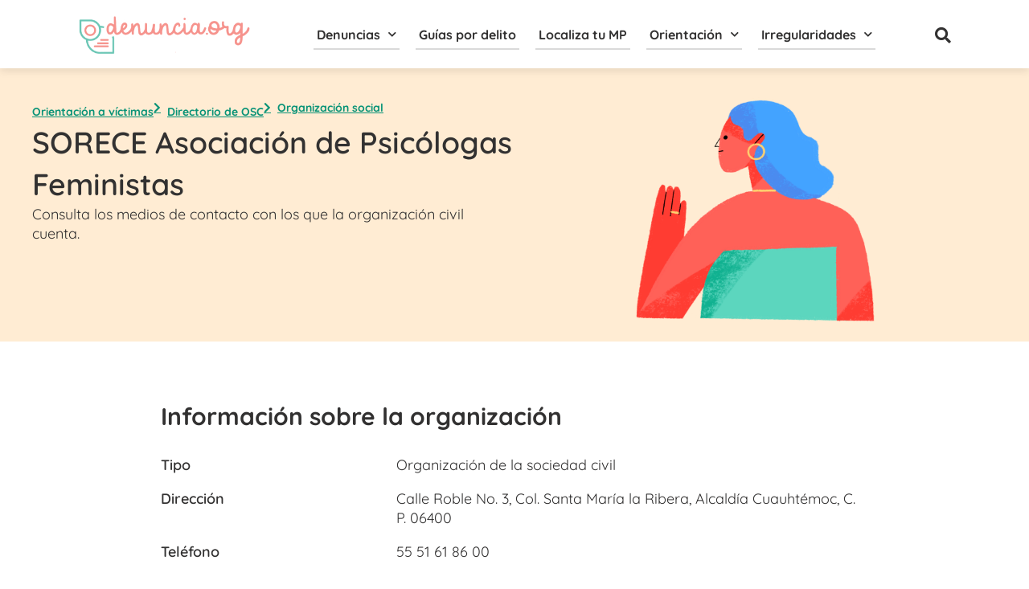

--- FILE ---
content_type: text/html; charset=UTF-8
request_url: https://denuncia.org/institucion/sorece-asociacion-de-psicologas-feministas/
body_size: 40444
content:
<!DOCTYPE html>
<html lang="es" prefix="og: https://ogp.me/ns#">
<head>
<meta charset="UTF-8">
<meta name="viewport" content="width=device-width, initial-scale=1">
	<link rel="profile" href="https://gmpg.org/xfn/11"> 
		<style>img:is([sizes="auto" i], [sizes^="auto," i]) { contain-intrinsic-size: 3000px 1500px }</style>
	
<!-- Optimización para motores de búsqueda de Rank Math -  https://rankmath.com/ -->
<title>SORECE Asociación de Psicólogas Feministas</title>
<meta name="description" content="Conoce los datos de contacto para: SORECE Asociación de Psicólogas Feministas, incluyendo el teléfono, pagina web y correo electrónico"/>
<meta name="robots" content="follow, index, max-snippet:-1, max-video-preview:-1, max-image-preview:large"/>
<link rel="canonical" href="https://denuncia.org/institucion/sorece-asociacion-de-psicologas-feministas/" />
<meta property="og:locale" content="es_ES" />
<meta property="og:type" content="article" />
<meta property="og:title" content="SORECE Asociación de Psicólogas Feministas" />
<meta property="og:description" content="Conoce los datos de contacto para: SORECE Asociación de Psicólogas Feministas, incluyendo el teléfono, pagina web y correo electrónico" />
<meta property="og:url" content="https://denuncia.org/institucion/sorece-asociacion-de-psicologas-feministas/" />
<meta property="og:site_name" content="Denuncia.org" />
<meta property="og:image" content="https://denuncia.org/wp-content/uploads/2023/02/AF1QipM_Okh0NQNpwuVoceSW672nCQASeWXyE2SbDYXJw1080-h608-p-no-v0.jpg" />
<meta property="og:image:secure_url" content="https://denuncia.org/wp-content/uploads/2023/02/AF1QipM_Okh0NQNpwuVoceSW672nCQASeWXyE2SbDYXJw1080-h608-p-no-v0.jpg" />
<meta property="og:image:width" content="1080" />
<meta property="og:image:height" content="608" />
<meta property="og:image:alt" content="SORECE Asociación de Psicólogas Feministas" />
<meta property="og:image:type" content="image/jpeg" />
<meta name="twitter:card" content="summary_large_image" />
<meta name="twitter:title" content="SORECE Asociación de Psicólogas Feministas" />
<meta name="twitter:description" content="Conoce los datos de contacto para: SORECE Asociación de Psicólogas Feministas, incluyendo el teléfono, pagina web y correo electrónico" />
<meta name="twitter:creator" content="@newemage" />
<meta name="twitter:image" content="https://denuncia.org/wp-content/uploads/2023/02/AF1QipM_Okh0NQNpwuVoceSW672nCQASeWXyE2SbDYXJw1080-h608-p-no-v0.jpg" />
<!-- /Plugin Rank Math WordPress SEO -->

<script type='application/javascript'  id='pys-version-script'>console.log('PixelYourSite Free version 9.5.1.1');</script>
<link rel="alternate" type="application/rss+xml" title="Denuncia.org &raquo; Feed" href="https://denuncia.org/feed/" />
<link rel="alternate" type="application/rss+xml" title="Denuncia.org &raquo; Feed de los comentarios" href="https://denuncia.org/comments/feed/" />
<link rel="alternate" type="application/rss+xml" title="Denuncia.org &raquo; Comentario SORECE Asociación de Psicólogas Feministas del feed" href="https://denuncia.org/institucion/sorece-asociacion-de-psicologas-feministas/feed/" />
<link rel='stylesheet' id='astra-theme-css-css' href='https://denuncia.org/wp-content/themes/astra/assets/css/minified/main.min.css?ver=4.9.1' media='all' />
<style id='astra-theme-css-inline-css'>
:root{--ast-post-nav-space:0;--ast-container-default-xlg-padding:3em;--ast-container-default-lg-padding:3em;--ast-container-default-slg-padding:2em;--ast-container-default-md-padding:3em;--ast-container-default-sm-padding:3em;--ast-container-default-xs-padding:2.4em;--ast-container-default-xxs-padding:1.8em;--ast-code-block-background:#EEEEEE;--ast-comment-inputs-background:#FAFAFA;--ast-normal-container-width:1200px;--ast-narrow-container-width:750px;--ast-blog-title-font-weight:normal;--ast-blog-meta-weight:inherit;--ast-global-color-primary:var(--ast-global-color-5);--ast-global-color-secondary:var(--ast-global-color-4);--ast-global-color-alternate-background:var(--ast-global-color-7);--ast-global-color-subtle-background:var(--ast-global-color-6);--ast-bg-style-guide:#F8FAFC;--ast-shadow-style-guide:0px 0px 4px 0 #00000057;--ast-global-dark-bg-style:#fff;--ast-global-dark-lfs:#fbfbfb;--ast-widget-bg-color:#fafafa;--ast-wc-container-head-bg-color:#fbfbfb;--ast-title-layout-bg:#eeeeee;--ast-search-border-color:#e7e7e7;--ast-lifter-hover-bg:#e6e6e6;--ast-gallery-block-color:#000;--srfm-color-input-label:var(--ast-global-color-2);}html{font-size:93.75%;}a{color:var(--ast-global-color-0);}a:hover,a:focus{color:var(--ast-global-color-1);}body,button,input,select,textarea,.ast-button,.ast-custom-button{font-family:-apple-system,BlinkMacSystemFont,Segoe UI,Roboto,Oxygen-Sans,Ubuntu,Cantarell,Helvetica Neue,sans-serif;font-weight:inherit;font-size:15px;font-size:1rem;line-height:var(--ast-body-line-height,1.65em);}blockquote{color:var(--ast-global-color-3);}h1,.entry-content h1,h2,.entry-content h2,h3,.entry-content h3,h4,.entry-content h4,h5,.entry-content h5,h6,.entry-content h6,.site-title,.site-title a{font-weight:600;}.ast-site-identity .site-title a{color:var(--ast-global-color-2);}.site-title{font-size:35px;font-size:2.3333333333333rem;display:block;}.site-header .site-description{font-size:15px;font-size:1rem;display:none;}.entry-title{font-size:26px;font-size:1.7333333333333rem;}.archive .ast-article-post .ast-article-inner,.blog .ast-article-post .ast-article-inner,.archive .ast-article-post .ast-article-inner:hover,.blog .ast-article-post .ast-article-inner:hover{overflow:hidden;}h1,.entry-content h1{font-size:40px;font-size:2.6666666666667rem;font-weight:600;line-height:1.4em;}h2,.entry-content h2{font-size:32px;font-size:2.1333333333333rem;font-weight:600;line-height:1.3em;}h3,.entry-content h3{font-size:26px;font-size:1.7333333333333rem;font-weight:600;line-height:1.3em;}h4,.entry-content h4{font-size:24px;font-size:1.6rem;line-height:1.2em;font-weight:600;}h5,.entry-content h5{font-size:20px;font-size:1.3333333333333rem;line-height:1.2em;font-weight:600;}h6,.entry-content h6{font-size:16px;font-size:1.0666666666667rem;line-height:1.25em;font-weight:600;}::selection{background-color:#b0e9dd;color:#000000;}body,h1,.entry-title a,.entry-content h1,h2,.entry-content h2,h3,.entry-content h3,h4,.entry-content h4,h5,.entry-content h5,h6,.entry-content h6{color:var(--ast-global-color-3);}.tagcloud a:hover,.tagcloud a:focus,.tagcloud a.current-item{color:#ffffff;border-color:var(--ast-global-color-0);background-color:var(--ast-global-color-0);}input:focus,input[type="text"]:focus,input[type="email"]:focus,input[type="url"]:focus,input[type="password"]:focus,input[type="reset"]:focus,input[type="search"]:focus,textarea:focus{border-color:var(--ast-global-color-0);}input[type="radio"]:checked,input[type=reset],input[type="checkbox"]:checked,input[type="checkbox"]:hover:checked,input[type="checkbox"]:focus:checked,input[type=range]::-webkit-slider-thumb{border-color:var(--ast-global-color-0);background-color:var(--ast-global-color-0);box-shadow:none;}.site-footer a:hover + .post-count,.site-footer a:focus + .post-count{background:var(--ast-global-color-0);border-color:var(--ast-global-color-0);}.single .nav-links .nav-previous,.single .nav-links .nav-next{color:var(--ast-global-color-0);}.entry-meta,.entry-meta *{line-height:1.45;color:var(--ast-global-color-0);}.entry-meta a:not(.ast-button):hover,.entry-meta a:not(.ast-button):hover *,.entry-meta a:not(.ast-button):focus,.entry-meta a:not(.ast-button):focus *,.page-links > .page-link,.page-links .page-link:hover,.post-navigation a:hover{color:var(--ast-global-color-1);}#cat option,.secondary .calendar_wrap thead a,.secondary .calendar_wrap thead a:visited{color:var(--ast-global-color-0);}.secondary .calendar_wrap #today,.ast-progress-val span{background:var(--ast-global-color-0);}.secondary a:hover + .post-count,.secondary a:focus + .post-count{background:var(--ast-global-color-0);border-color:var(--ast-global-color-0);}.calendar_wrap #today > a{color:#ffffff;}.page-links .page-link,.single .post-navigation a{color:var(--ast-global-color-0);}.ast-search-menu-icon .search-form button.search-submit{padding:0 4px;}.ast-search-menu-icon form.search-form{padding-right:0;}.ast-search-menu-icon.slide-search input.search-field{width:0;}.ast-header-search .ast-search-menu-icon.ast-dropdown-active .search-form,.ast-header-search .ast-search-menu-icon.ast-dropdown-active .search-field:focus{transition:all 0.2s;}.search-form input.search-field:focus{outline:none;}.ast-archive-title{color:var(--ast-global-color-2);}.widget-title,.widget .wp-block-heading{font-size:21px;font-size:1.4rem;color:var(--ast-global-color-2);}.ast-single-post .entry-content a,.ast-comment-content a:not(.ast-comment-edit-reply-wrap a){text-decoration:underline;}.ast-single-post .wp-block-button .wp-block-button__link,.ast-single-post .elementor-widget-button .elementor-button,.ast-single-post .entry-content .uagb-tab a,.ast-single-post .entry-content .uagb-ifb-cta a,.ast-single-post .entry-content .wp-block-uagb-buttons a,.ast-single-post .entry-content .uabb-module-content a,.ast-single-post .entry-content .uagb-post-grid a,.ast-single-post .entry-content .uagb-timeline a,.ast-single-post .entry-content .uagb-toc__wrap a,.ast-single-post .entry-content .uagb-taxomony-box a,.ast-single-post .entry-content .woocommerce a,.entry-content .wp-block-latest-posts > li > a,.ast-single-post .entry-content .wp-block-file__button,li.ast-post-filter-single,.ast-single-post .wp-block-buttons .wp-block-button.is-style-outline .wp-block-button__link,.ast-single-post .ast-comment-content .comment-reply-link,.ast-single-post .ast-comment-content .comment-edit-link{text-decoration:none;}.ast-search-menu-icon.slide-search a:focus-visible:focus-visible,.astra-search-icon:focus-visible,#close:focus-visible,a:focus-visible,.ast-menu-toggle:focus-visible,.site .skip-link:focus-visible,.wp-block-loginout input:focus-visible,.wp-block-search.wp-block-search__button-inside .wp-block-search__inside-wrapper,.ast-header-navigation-arrow:focus-visible,.woocommerce .wc-proceed-to-checkout > .checkout-button:focus-visible,.woocommerce .woocommerce-MyAccount-navigation ul li a:focus-visible,.ast-orders-table__row .ast-orders-table__cell:focus-visible,.woocommerce .woocommerce-order-details .order-again > .button:focus-visible,.woocommerce .woocommerce-message a.button.wc-forward:focus-visible,.woocommerce #minus_qty:focus-visible,.woocommerce #plus_qty:focus-visible,a#ast-apply-coupon:focus-visible,.woocommerce .woocommerce-info a:focus-visible,.woocommerce .astra-shop-summary-wrap a:focus-visible,.woocommerce a.wc-forward:focus-visible,#ast-apply-coupon:focus-visible,.woocommerce-js .woocommerce-mini-cart-item a.remove:focus-visible,#close:focus-visible,.button.search-submit:focus-visible,#search_submit:focus,.normal-search:focus-visible,.ast-header-account-wrap:focus-visible,.woocommerce .ast-on-card-button.ast-quick-view-trigger:focus{outline-style:dotted;outline-color:inherit;outline-width:thin;}input:focus,input[type="text"]:focus,input[type="email"]:focus,input[type="url"]:focus,input[type="password"]:focus,input[type="reset"]:focus,input[type="search"]:focus,input[type="number"]:focus,textarea:focus,.wp-block-search__input:focus,[data-section="section-header-mobile-trigger"] .ast-button-wrap .ast-mobile-menu-trigger-minimal:focus,.ast-mobile-popup-drawer.active .menu-toggle-close:focus,.woocommerce-ordering select.orderby:focus,#ast-scroll-top:focus,#coupon_code:focus,.woocommerce-page #comment:focus,.woocommerce #reviews #respond input#submit:focus,.woocommerce a.add_to_cart_button:focus,.woocommerce .button.single_add_to_cart_button:focus,.woocommerce .woocommerce-cart-form button:focus,.woocommerce .woocommerce-cart-form__cart-item .quantity .qty:focus,.woocommerce .woocommerce-billing-fields .woocommerce-billing-fields__field-wrapper .woocommerce-input-wrapper > .input-text:focus,.woocommerce #order_comments:focus,.woocommerce #place_order:focus,.woocommerce .woocommerce-address-fields .woocommerce-address-fields__field-wrapper .woocommerce-input-wrapper > .input-text:focus,.woocommerce .woocommerce-MyAccount-content form button:focus,.woocommerce .woocommerce-MyAccount-content .woocommerce-EditAccountForm .woocommerce-form-row .woocommerce-Input.input-text:focus,.woocommerce .ast-woocommerce-container .woocommerce-pagination ul.page-numbers li a:focus,body #content .woocommerce form .form-row .select2-container--default .select2-selection--single:focus,#ast-coupon-code:focus,.woocommerce.woocommerce-js .quantity input[type=number]:focus,.woocommerce-js .woocommerce-mini-cart-item .quantity input[type=number]:focus,.woocommerce p#ast-coupon-trigger:focus{border-style:dotted;border-color:inherit;border-width:thin;}input{outline:none;}.ast-logo-title-inline .site-logo-img{padding-right:1em;}body .ast-oembed-container *{position:absolute;top:0;width:100%;height:100%;left:0;}body .wp-block-embed-pocket-casts .ast-oembed-container *{position:unset;}.ast-single-post-featured-section + article {margin-top: 2em;}.site-content .ast-single-post-featured-section img {width: 100%;overflow: hidden;object-fit: cover;}.site > .ast-single-related-posts-container {margin-top: 0;}@media (min-width: 922px) {.ast-desktop .ast-container--narrow {max-width: var(--ast-narrow-container-width);margin: 0 auto;}}.ast-page-builder-template .hentry {margin: 0;}.ast-page-builder-template .site-content > .ast-container {max-width: 100%;padding: 0;}.ast-page-builder-template .site .site-content #primary {padding: 0;margin: 0;}.ast-page-builder-template .no-results {text-align: center;margin: 4em auto;}.ast-page-builder-template .ast-pagination {padding: 2em;}.ast-page-builder-template .entry-header.ast-no-title.ast-no-thumbnail {margin-top: 0;}.ast-page-builder-template .entry-header.ast-header-without-markup {margin-top: 0;margin-bottom: 0;}.ast-page-builder-template .entry-header.ast-no-title.ast-no-meta {margin-bottom: 0;}.ast-page-builder-template.single .post-navigation {padding-bottom: 2em;}.ast-page-builder-template.single-post .site-content > .ast-container {max-width: 100%;}.ast-page-builder-template .entry-header {margin-top: 2em;margin-left: auto;margin-right: auto;}.ast-single-post.ast-page-builder-template .site-main > article,.woocommerce.ast-page-builder-template .site-main {padding-top: 2em;padding-left: 20px;padding-right: 20px;}.ast-page-builder-template .ast-archive-description {margin: 2em auto 0;padding-left: 20px;padding-right: 20px;}.ast-page-builder-template .ast-row {margin-left: 0;margin-right: 0;}.single.ast-page-builder-template .entry-header + .entry-content,.single.ast-page-builder-template .ast-single-entry-banner + .site-content article .entry-content {margin-bottom: 2em;}@media(min-width: 921px) {.ast-page-builder-template.archive.ast-right-sidebar .ast-row article,.ast-page-builder-template.archive.ast-left-sidebar .ast-row article {padding-left: 0;padding-right: 0;}}@media (max-width:921.9px){#ast-desktop-header{display:none;}}@media (min-width:922px){#ast-mobile-header{display:none;}}@media( max-width: 420px ) {.single .nav-links .nav-previous,.single .nav-links .nav-next {width: 100%;text-align: center;}}.wp-block-buttons.aligncenter{justify-content:center;}@media (max-width:921px){.ast-theme-transparent-header #primary,.ast-theme-transparent-header #secondary{padding:0;}}@media (max-width:921px){.ast-plain-container.ast-no-sidebar #primary{padding:0;}}.ast-plain-container.ast-no-sidebar #primary{margin-top:0;margin-bottom:0;}@media (min-width:1200px){.ast-plain-container.ast-no-sidebar #primary{margin-top:60px;margin-bottom:60px;}}.wp-block-button.is-style-outline .wp-block-button__link{border-color:#b0e9dd;}div.wp-block-button.is-style-outline > .wp-block-button__link:not(.has-text-color),div.wp-block-button.wp-block-button__link.is-style-outline:not(.has-text-color){color:#b0e9dd;}.wp-block-button.is-style-outline .wp-block-button__link:hover,.wp-block-buttons .wp-block-button.is-style-outline .wp-block-button__link:focus,.wp-block-buttons .wp-block-button.is-style-outline > .wp-block-button__link:not(.has-text-color):hover,.wp-block-buttons .wp-block-button.wp-block-button__link.is-style-outline:not(.has-text-color):hover{color:#ffffff;background-color:var(--ast-global-color-1);border-color:var(--ast-global-color-1);}.post-page-numbers.current .page-link,.ast-pagination .page-numbers.current{color:#000000;border-color:#b0e9dd;background-color:#b0e9dd;}.wp-block-button.is-style-outline .wp-block-button__link.wp-element-button,.ast-outline-button{border-color:#b0e9dd;font-family:inherit;font-weight:inherit;line-height:1em;}.wp-block-buttons .wp-block-button.is-style-outline > .wp-block-button__link:not(.has-text-color),.wp-block-buttons .wp-block-button.wp-block-button__link.is-style-outline:not(.has-text-color),.ast-outline-button{color:#b0e9dd;}.wp-block-button.is-style-outline .wp-block-button__link:hover,.wp-block-buttons .wp-block-button.is-style-outline .wp-block-button__link:focus,.wp-block-buttons .wp-block-button.is-style-outline > .wp-block-button__link:not(.has-text-color):hover,.wp-block-buttons .wp-block-button.wp-block-button__link.is-style-outline:not(.has-text-color):hover,.ast-outline-button:hover,.ast-outline-button:focus,.wp-block-uagb-buttons-child .uagb-buttons-repeater.ast-outline-button:hover,.wp-block-uagb-buttons-child .uagb-buttons-repeater.ast-outline-button:focus{color:#ffffff;background-color:var(--ast-global-color-1);border-color:var(--ast-global-color-1);}.wp-block-button .wp-block-button__link.wp-element-button.is-style-outline:not(.has-background),.wp-block-button.is-style-outline>.wp-block-button__link.wp-element-button:not(.has-background),.ast-outline-button{background-color:transparent;}.entry-content[data-ast-blocks-layout] > figure{margin-bottom:1em;}h1.widget-title{font-weight:600;}h2.widget-title{font-weight:600;}h3.widget-title{font-weight:600;}#page{display:flex;flex-direction:column;min-height:100vh;}.ast-404-layout-1 h1.page-title{color:var(--ast-global-color-2);}.single .post-navigation a{line-height:1em;height:inherit;}.error-404 .page-sub-title{font-size:1.5rem;font-weight:inherit;}.search .site-content .content-area .search-form{margin-bottom:0;}#page .site-content{flex-grow:1;}.widget{margin-bottom:1.25em;}#secondary li{line-height:1.5em;}#secondary .wp-block-group h2{margin-bottom:0.7em;}#secondary h2{font-size:1.7rem;}.ast-separate-container .ast-article-post,.ast-separate-container .ast-article-single,.ast-separate-container .comment-respond{padding:3em;}.ast-separate-container .ast-article-single .ast-article-single{padding:0;}.ast-article-single .wp-block-post-template-is-layout-grid{padding-left:0;}.ast-separate-container .comments-title,.ast-narrow-container .comments-title{padding:1.5em 2em;}.ast-page-builder-template .comment-form-textarea,.ast-comment-formwrap .ast-grid-common-col{padding:0;}.ast-comment-formwrap{padding:0;display:inline-flex;column-gap:20px;width:100%;margin-left:0;margin-right:0;}.comments-area textarea#comment:focus,.comments-area textarea#comment:active,.comments-area .ast-comment-formwrap input[type="text"]:focus,.comments-area .ast-comment-formwrap input[type="text"]:active {box-shadow:none;outline:none;}.archive.ast-page-builder-template .entry-header{margin-top:2em;}.ast-page-builder-template .ast-comment-formwrap{width:100%;}.entry-title{margin-bottom:0.5em;}.ast-archive-description p{font-size:inherit;font-weight:inherit;line-height:inherit;}.ast-separate-container .ast-comment-list li.depth-1,.hentry{margin-bottom:2em;}@media (min-width:921px){.ast-left-sidebar.ast-page-builder-template #secondary,.archive.ast-right-sidebar.ast-page-builder-template .site-main{padding-left:20px;padding-right:20px;}}@media (max-width:544px){.ast-comment-formwrap.ast-row{column-gap:10px;display:inline-block;}#ast-commentform .ast-grid-common-col{position:relative;width:100%;}}@media (min-width:1201px){.ast-separate-container .ast-article-post,.ast-separate-container .ast-article-single,.ast-separate-container .ast-author-box,.ast-separate-container .ast-404-layout-1,.ast-separate-container .no-results{padding:3em;}}@media (max-width:921px){.ast-separate-container #primary,.ast-separate-container #secondary{padding:1.5em 0;}#primary,#secondary{padding:1.5em 0;margin:0;}.ast-left-sidebar #content > .ast-container{display:flex;flex-direction:column-reverse;width:100%;}}@media (min-width:922px){.ast-separate-container.ast-right-sidebar #primary,.ast-separate-container.ast-left-sidebar #primary{border:0;}.search-no-results.ast-separate-container #primary{margin-bottom:4em;}}.wp-block-button .wp-block-button__link{color:#000000;}.wp-block-button .wp-block-button__link:hover,.wp-block-button .wp-block-button__link:focus{color:#ffffff;background-color:var(--ast-global-color-1);border-color:var(--ast-global-color-1);}.elementor-widget-heading h1.elementor-heading-title{line-height:1.4em;}.elementor-widget-heading h2.elementor-heading-title{line-height:1.3em;}.elementor-widget-heading h3.elementor-heading-title{line-height:1.3em;}.elementor-widget-heading h4.elementor-heading-title{line-height:1.2em;}.elementor-widget-heading h5.elementor-heading-title{line-height:1.2em;}.elementor-widget-heading h6.elementor-heading-title{line-height:1.25em;}.wp-block-button .wp-block-button__link,.wp-block-search .wp-block-search__button,body .wp-block-file .wp-block-file__button{border-color:#b0e9dd;background-color:#b0e9dd;color:#000000;font-family:inherit;font-weight:inherit;line-height:1em;padding-top:15px;padding-right:30px;padding-bottom:15px;padding-left:30px;}@media (max-width:921px){.wp-block-button .wp-block-button__link,.wp-block-search .wp-block-search__button,body .wp-block-file .wp-block-file__button{padding-top:14px;padding-right:28px;padding-bottom:14px;padding-left:28px;}}@media (max-width:544px){.wp-block-button .wp-block-button__link,.wp-block-search .wp-block-search__button,body .wp-block-file .wp-block-file__button{padding-top:12px;padding-right:24px;padding-bottom:12px;padding-left:24px;}}.menu-toggle,button,.ast-button,.ast-custom-button,.button,input#submit,input[type="button"],input[type="submit"],input[type="reset"],form[CLASS*="wp-block-search__"].wp-block-search .wp-block-search__inside-wrapper .wp-block-search__button,body .wp-block-file .wp-block-file__button,.search .search-submit{border-style:solid;border-top-width:0;border-right-width:0;border-left-width:0;border-bottom-width:0;color:#000000;border-color:#b0e9dd;background-color:#b0e9dd;padding-top:15px;padding-right:30px;padding-bottom:15px;padding-left:30px;font-family:inherit;font-weight:inherit;line-height:1em;}button:focus,.menu-toggle:hover,button:hover,.ast-button:hover,.ast-custom-button:hover .button:hover,.ast-custom-button:hover ,input[type=reset]:hover,input[type=reset]:focus,input#submit:hover,input#submit:focus,input[type="button"]:hover,input[type="button"]:focus,input[type="submit"]:hover,input[type="submit"]:focus,form[CLASS*="wp-block-search__"].wp-block-search .wp-block-search__inside-wrapper .wp-block-search__button:hover,form[CLASS*="wp-block-search__"].wp-block-search .wp-block-search__inside-wrapper .wp-block-search__button:focus,body .wp-block-file .wp-block-file__button:hover,body .wp-block-file .wp-block-file__button:focus{color:#ffffff;background-color:var(--ast-global-color-1);border-color:var(--ast-global-color-1);}form[CLASS*="wp-block-search__"].wp-block-search .wp-block-search__inside-wrapper .wp-block-search__button.has-icon{padding-top:calc(15px - 3px);padding-right:calc(30px - 3px);padding-bottom:calc(15px - 3px);padding-left:calc(30px - 3px);}@media (max-width:921px){.menu-toggle,button,.ast-button,.ast-custom-button,.button,input#submit,input[type="button"],input[type="submit"],input[type="reset"],form[CLASS*="wp-block-search__"].wp-block-search .wp-block-search__inside-wrapper .wp-block-search__button,body .wp-block-file .wp-block-file__button,.search .search-submit{padding-top:14px;padding-right:28px;padding-bottom:14px;padding-left:28px;}}@media (max-width:544px){.menu-toggle,button,.ast-button,.ast-custom-button,.button,input#submit,input[type="button"],input[type="submit"],input[type="reset"],form[CLASS*="wp-block-search__"].wp-block-search .wp-block-search__inside-wrapper .wp-block-search__button,body .wp-block-file .wp-block-file__button,.search .search-submit{padding-top:12px;padding-right:24px;padding-bottom:12px;padding-left:24px;}}@media (max-width:921px){.ast-mobile-header-stack .main-header-bar .ast-search-menu-icon{display:inline-block;}.ast-header-break-point.ast-header-custom-item-outside .ast-mobile-header-stack .main-header-bar .ast-search-icon{margin:0;}.ast-comment-avatar-wrap img{max-width:2.5em;}.ast-comment-meta{padding:0 1.8888em 1.3333em;}.ast-separate-container .ast-comment-list li.depth-1{padding:1.5em 2.14em;}.ast-separate-container .comment-respond{padding:2em 2.14em;}}@media (min-width:544px){.ast-container{max-width:100%;}}@media (max-width:544px){.ast-separate-container .ast-article-post,.ast-separate-container .ast-article-single,.ast-separate-container .comments-title,.ast-separate-container .ast-archive-description{padding:1.5em 1em;}.ast-separate-container #content .ast-container{padding-left:0.54em;padding-right:0.54em;}.ast-separate-container .ast-comment-list .bypostauthor{padding:.5em;}.ast-search-menu-icon.ast-dropdown-active .search-field{width:170px;}} #ast-mobile-header .ast-site-header-cart-li a{pointer-events:none;}.ast-separate-container{background-color:var(--ast-global-color-4);background-image:none;}@media (max-width:921px){.site-title{display:block;}.site-header .site-description{display:none;}h1,.entry-content h1{font-size:30px;}h2,.entry-content h2{font-size:25px;}h3,.entry-content h3{font-size:20px;}}@media (max-width:544px){.site-title{display:block;}.site-header .site-description{display:none;}h1,.entry-content h1{font-size:30px;}h2,.entry-content h2{font-size:25px;}h3,.entry-content h3{font-size:20px;}}@media (max-width:921px){html{font-size:85.5%;}}@media (max-width:544px){html{font-size:85.5%;}}@media (min-width:922px){.ast-container{max-width:1240px;}}@media (min-width:922px){.site-content .ast-container{display:flex;}}@media (max-width:921px){.site-content .ast-container{flex-direction:column;}}@media (min-width:922px){.main-header-menu .sub-menu .menu-item.ast-left-align-sub-menu:hover > .sub-menu,.main-header-menu .sub-menu .menu-item.ast-left-align-sub-menu.focus > .sub-menu{margin-left:-0px;}}.site .comments-area{padding-bottom:3em;}.wp-block-file {display: flex;align-items: center;flex-wrap: wrap;justify-content: space-between;}.wp-block-pullquote {border: none;}.wp-block-pullquote blockquote::before {content: "\201D";font-family: "Helvetica",sans-serif;display: flex;transform: rotate( 180deg );font-size: 6rem;font-style: normal;line-height: 1;font-weight: bold;align-items: center;justify-content: center;}.has-text-align-right > blockquote::before {justify-content: flex-start;}.has-text-align-left > blockquote::before {justify-content: flex-end;}figure.wp-block-pullquote.is-style-solid-color blockquote {max-width: 100%;text-align: inherit;}:root {--wp--custom--ast-default-block-top-padding: 3em;--wp--custom--ast-default-block-right-padding: 3em;--wp--custom--ast-default-block-bottom-padding: 3em;--wp--custom--ast-default-block-left-padding: 3em;--wp--custom--ast-container-width: 1200px;--wp--custom--ast-content-width-size: 1200px;--wp--custom--ast-wide-width-size: calc(1200px + var(--wp--custom--ast-default-block-left-padding) + var(--wp--custom--ast-default-block-right-padding));}.ast-narrow-container {--wp--custom--ast-content-width-size: 750px;--wp--custom--ast-wide-width-size: 750px;}@media(max-width: 921px) {:root {--wp--custom--ast-default-block-top-padding: 3em;--wp--custom--ast-default-block-right-padding: 2em;--wp--custom--ast-default-block-bottom-padding: 3em;--wp--custom--ast-default-block-left-padding: 2em;}}@media(max-width: 544px) {:root {--wp--custom--ast-default-block-top-padding: 3em;--wp--custom--ast-default-block-right-padding: 1.5em;--wp--custom--ast-default-block-bottom-padding: 3em;--wp--custom--ast-default-block-left-padding: 1.5em;}}.entry-content > .wp-block-group,.entry-content > .wp-block-cover,.entry-content > .wp-block-columns {padding-top: var(--wp--custom--ast-default-block-top-padding);padding-right: var(--wp--custom--ast-default-block-right-padding);padding-bottom: var(--wp--custom--ast-default-block-bottom-padding);padding-left: var(--wp--custom--ast-default-block-left-padding);}.ast-plain-container.ast-no-sidebar .entry-content > .alignfull,.ast-page-builder-template .ast-no-sidebar .entry-content > .alignfull {margin-left: calc( -50vw + 50%);margin-right: calc( -50vw + 50%);max-width: 100vw;width: 100vw;}.ast-plain-container.ast-no-sidebar .entry-content .alignfull .alignfull,.ast-page-builder-template.ast-no-sidebar .entry-content .alignfull .alignfull,.ast-plain-container.ast-no-sidebar .entry-content .alignfull .alignwide,.ast-page-builder-template.ast-no-sidebar .entry-content .alignfull .alignwide,.ast-plain-container.ast-no-sidebar .entry-content .alignwide .alignfull,.ast-page-builder-template.ast-no-sidebar .entry-content .alignwide .alignfull,.ast-plain-container.ast-no-sidebar .entry-content .alignwide .alignwide,.ast-page-builder-template.ast-no-sidebar .entry-content .alignwide .alignwide,.ast-plain-container.ast-no-sidebar .entry-content .wp-block-column .alignfull,.ast-page-builder-template.ast-no-sidebar .entry-content .wp-block-column .alignfull,.ast-plain-container.ast-no-sidebar .entry-content .wp-block-column .alignwide,.ast-page-builder-template.ast-no-sidebar .entry-content .wp-block-column .alignwide {margin-left: auto;margin-right: auto;width: 100%;}[data-ast-blocks-layout] .wp-block-separator:not(.is-style-dots) {height: 0;}[data-ast-blocks-layout] .wp-block-separator {margin: 20px auto;}[data-ast-blocks-layout] .wp-block-separator:not(.is-style-wide):not(.is-style-dots) {max-width: 100px;}[data-ast-blocks-layout] .wp-block-separator.has-background {padding: 0;}.entry-content[data-ast-blocks-layout] > * {max-width: var(--wp--custom--ast-content-width-size);margin-left: auto;margin-right: auto;}.entry-content[data-ast-blocks-layout] > .alignwide {max-width: var(--wp--custom--ast-wide-width-size);}.entry-content[data-ast-blocks-layout] .alignfull {max-width: none;}.entry-content .wp-block-columns {margin-bottom: 0;}blockquote {margin: 1.5em;border-color: rgba(0,0,0,0.05);}.wp-block-quote:not(.has-text-align-right):not(.has-text-align-center) {border-left: 5px solid rgba(0,0,0,0.05);}.has-text-align-right > blockquote,blockquote.has-text-align-right {border-right: 5px solid rgba(0,0,0,0.05);}.has-text-align-left > blockquote,blockquote.has-text-align-left {border-left: 5px solid rgba(0,0,0,0.05);}.wp-block-site-tagline,.wp-block-latest-posts .read-more {margin-top: 15px;}.wp-block-loginout p label {display: block;}.wp-block-loginout p:not(.login-remember):not(.login-submit) input {width: 100%;}.wp-block-loginout input:focus {border-color: transparent;}.wp-block-loginout input:focus {outline: thin dotted;}.entry-content .wp-block-media-text .wp-block-media-text__content {padding: 0 0 0 8%;}.entry-content .wp-block-media-text.has-media-on-the-right .wp-block-media-text__content {padding: 0 8% 0 0;}.entry-content .wp-block-media-text.has-background .wp-block-media-text__content {padding: 8%;}.entry-content .wp-block-cover:not([class*="background-color"]):not(.has-text-color.has-link-color) .wp-block-cover__inner-container,.entry-content .wp-block-cover:not([class*="background-color"]) .wp-block-cover-image-text,.entry-content .wp-block-cover:not([class*="background-color"]) .wp-block-cover-text,.entry-content .wp-block-cover-image:not([class*="background-color"]) .wp-block-cover__inner-container,.entry-content .wp-block-cover-image:not([class*="background-color"]) .wp-block-cover-image-text,.entry-content .wp-block-cover-image:not([class*="background-color"]) .wp-block-cover-text {color: var(--ast-global-color-primary,var(--ast-global-color-5));}.wp-block-loginout .login-remember input {width: 1.1rem;height: 1.1rem;margin: 0 5px 4px 0;vertical-align: middle;}.wp-block-latest-posts > li > *:first-child,.wp-block-latest-posts:not(.is-grid) > li:first-child {margin-top: 0;}.entry-content > .wp-block-buttons,.entry-content > .wp-block-uagb-buttons {margin-bottom: 1.5em;}.wp-block-search__inside-wrapper .wp-block-search__input {padding: 0 10px;color: var(--ast-global-color-3);background: var(--ast-global-color-primary,var(--ast-global-color-5));border-color: var(--ast-border-color);}.wp-block-latest-posts .read-more {margin-bottom: 1.5em;}.wp-block-search__no-button .wp-block-search__inside-wrapper .wp-block-search__input {padding-top: 5px;padding-bottom: 5px;}.wp-block-latest-posts .wp-block-latest-posts__post-date,.wp-block-latest-posts .wp-block-latest-posts__post-author {font-size: 1rem;}.wp-block-latest-posts > li > *,.wp-block-latest-posts:not(.is-grid) > li {margin-top: 12px;margin-bottom: 12px;}.ast-page-builder-template .entry-content[data-ast-blocks-layout] > *,.ast-page-builder-template .entry-content[data-ast-blocks-layout] > .alignfull:not(.wp-block-group):not(.uagb-is-root-container) > * {max-width: none;}.ast-page-builder-template .entry-content[data-ast-blocks-layout] > .alignwide:not(.uagb-is-root-container) > * {max-width: var(--wp--custom--ast-wide-width-size);}.ast-page-builder-template .entry-content[data-ast-blocks-layout] > .inherit-container-width > *,.ast-page-builder-template .entry-content[data-ast-blocks-layout] > *:not(.wp-block-group):not(.uagb-is-root-container) > *,.entry-content[data-ast-blocks-layout] > .wp-block-cover .wp-block-cover__inner-container {max-width: var(--wp--custom--ast-content-width-size) ;margin-left: auto;margin-right: auto;}.entry-content[data-ast-blocks-layout] .wp-block-cover:not(.alignleft):not(.alignright) {width: auto;}@media(max-width: 1200px) {.ast-separate-container .entry-content > .alignfull,.ast-separate-container .entry-content[data-ast-blocks-layout] > .alignwide,.ast-plain-container .entry-content[data-ast-blocks-layout] > .alignwide,.ast-plain-container .entry-content .alignfull {margin-left: calc(-1 * min(var(--ast-container-default-xlg-padding),20px)) ;margin-right: calc(-1 * min(var(--ast-container-default-xlg-padding),20px));}}@media(min-width: 1201px) {.ast-separate-container .entry-content > .alignfull {margin-left: calc(-1 * var(--ast-container-default-xlg-padding) );margin-right: calc(-1 * var(--ast-container-default-xlg-padding) );}.ast-separate-container .entry-content[data-ast-blocks-layout] > .alignwide,.ast-plain-container .entry-content[data-ast-blocks-layout] > .alignwide {margin-left: calc(-1 * var(--wp--custom--ast-default-block-left-padding) );margin-right: calc(-1 * var(--wp--custom--ast-default-block-right-padding) );}}@media(min-width: 921px) {.ast-separate-container .entry-content .wp-block-group.alignwide:not(.inherit-container-width) > :where(:not(.alignleft):not(.alignright)),.ast-plain-container .entry-content .wp-block-group.alignwide:not(.inherit-container-width) > :where(:not(.alignleft):not(.alignright)) {max-width: calc( var(--wp--custom--ast-content-width-size) + 80px );}.ast-plain-container.ast-right-sidebar .entry-content[data-ast-blocks-layout] .alignfull,.ast-plain-container.ast-left-sidebar .entry-content[data-ast-blocks-layout] .alignfull {margin-left: -60px;margin-right: -60px;}}@media(min-width: 544px) {.entry-content > .alignleft {margin-right: 20px;}.entry-content > .alignright {margin-left: 20px;}}@media (max-width:544px){.wp-block-columns .wp-block-column:not(:last-child){margin-bottom:20px;}.wp-block-latest-posts{margin:0;}}@media( max-width: 600px ) {.entry-content .wp-block-media-text .wp-block-media-text__content,.entry-content .wp-block-media-text.has-media-on-the-right .wp-block-media-text__content {padding: 8% 0 0;}.entry-content .wp-block-media-text.has-background .wp-block-media-text__content {padding: 8%;}}.ast-page-builder-template .entry-header {padding-left: 0;}.ast-narrow-container .site-content .wp-block-uagb-image--align-full .wp-block-uagb-image__figure {max-width: 100%;margin-left: auto;margin-right: auto;}:root .has-ast-global-color-0-color{color:var(--ast-global-color-0);}:root .has-ast-global-color-0-background-color{background-color:var(--ast-global-color-0);}:root .wp-block-button .has-ast-global-color-0-color{color:var(--ast-global-color-0);}:root .wp-block-button .has-ast-global-color-0-background-color{background-color:var(--ast-global-color-0);}:root .has-ast-global-color-1-color{color:var(--ast-global-color-1);}:root .has-ast-global-color-1-background-color{background-color:var(--ast-global-color-1);}:root .wp-block-button .has-ast-global-color-1-color{color:var(--ast-global-color-1);}:root .wp-block-button .has-ast-global-color-1-background-color{background-color:var(--ast-global-color-1);}:root .has-ast-global-color-2-color{color:var(--ast-global-color-2);}:root .has-ast-global-color-2-background-color{background-color:var(--ast-global-color-2);}:root .wp-block-button .has-ast-global-color-2-color{color:var(--ast-global-color-2);}:root .wp-block-button .has-ast-global-color-2-background-color{background-color:var(--ast-global-color-2);}:root .has-ast-global-color-3-color{color:var(--ast-global-color-3);}:root .has-ast-global-color-3-background-color{background-color:var(--ast-global-color-3);}:root .wp-block-button .has-ast-global-color-3-color{color:var(--ast-global-color-3);}:root .wp-block-button .has-ast-global-color-3-background-color{background-color:var(--ast-global-color-3);}:root .has-ast-global-color-4-color{color:var(--ast-global-color-4);}:root .has-ast-global-color-4-background-color{background-color:var(--ast-global-color-4);}:root .wp-block-button .has-ast-global-color-4-color{color:var(--ast-global-color-4);}:root .wp-block-button .has-ast-global-color-4-background-color{background-color:var(--ast-global-color-4);}:root .has-ast-global-color-5-color{color:var(--ast-global-color-5);}:root .has-ast-global-color-5-background-color{background-color:var(--ast-global-color-5);}:root .wp-block-button .has-ast-global-color-5-color{color:var(--ast-global-color-5);}:root .wp-block-button .has-ast-global-color-5-background-color{background-color:var(--ast-global-color-5);}:root .has-ast-global-color-6-color{color:var(--ast-global-color-6);}:root .has-ast-global-color-6-background-color{background-color:var(--ast-global-color-6);}:root .wp-block-button .has-ast-global-color-6-color{color:var(--ast-global-color-6);}:root .wp-block-button .has-ast-global-color-6-background-color{background-color:var(--ast-global-color-6);}:root .has-ast-global-color-7-color{color:var(--ast-global-color-7);}:root .has-ast-global-color-7-background-color{background-color:var(--ast-global-color-7);}:root .wp-block-button .has-ast-global-color-7-color{color:var(--ast-global-color-7);}:root .wp-block-button .has-ast-global-color-7-background-color{background-color:var(--ast-global-color-7);}:root .has-ast-global-color-8-color{color:var(--ast-global-color-8);}:root .has-ast-global-color-8-background-color{background-color:var(--ast-global-color-8);}:root .wp-block-button .has-ast-global-color-8-color{color:var(--ast-global-color-8);}:root .wp-block-button .has-ast-global-color-8-background-color{background-color:var(--ast-global-color-8);}:root{--ast-global-color-0:#0170B9;--ast-global-color-1:#3a3a3a;--ast-global-color-2:#3a3a3a;--ast-global-color-3:#4B4F58;--ast-global-color-4:#F5F5F5;--ast-global-color-5:#FFFFFF;--ast-global-color-6:#E5E5E5;--ast-global-color-7:#424242;--ast-global-color-8:#000000;}:root {--ast-border-color : var(--ast-global-color-6);}.ast-single-entry-banner {-js-display: flex;display: flex;flex-direction: column;justify-content: center;text-align: center;position: relative;background: var(--ast-title-layout-bg);}.ast-single-entry-banner[data-banner-layout="layout-1"] {max-width: 1200px;background: inherit;padding: 20px 0;}.ast-single-entry-banner[data-banner-width-type="custom"] {margin: 0 auto;width: 100%;}.ast-single-entry-banner + .site-content .entry-header {margin-bottom: 0;}.site .ast-author-avatar {--ast-author-avatar-size: ;}a.ast-underline-text {text-decoration: underline;}.ast-container > .ast-terms-link {position: relative;display: block;}a.ast-button.ast-badge-tax {padding: 4px 8px;border-radius: 3px;font-size: inherit;}header.entry-header > *:not(:last-child){margin-bottom:10px;}.ast-archive-entry-banner {-js-display: flex;display: flex;flex-direction: column;justify-content: center;text-align: center;position: relative;background: var(--ast-title-layout-bg);}.ast-archive-entry-banner[data-banner-width-type="custom"] {margin: 0 auto;width: 100%;}.ast-archive-entry-banner[data-banner-layout="layout-1"] {background: inherit;padding: 20px 0;text-align: left;}body.archive .ast-archive-description{max-width:1200px;width:100%;text-align:left;padding-top:3em;padding-right:3em;padding-bottom:3em;padding-left:3em;}body.archive .ast-archive-description .ast-archive-title,body.archive .ast-archive-description .ast-archive-title *{font-size:40px;font-size:2.6666666666667rem;text-transform:capitalize;}body.archive .ast-archive-description > *:not(:last-child){margin-bottom:10px;}@media (max-width:921px){body.archive .ast-archive-description{text-align:left;}}@media (max-width:544px){body.archive .ast-archive-description{text-align:left;}}.ast-breadcrumbs .trail-browse,.ast-breadcrumbs .trail-items,.ast-breadcrumbs .trail-items li{display:inline-block;margin:0;padding:0;border:none;background:inherit;text-indent:0;text-decoration:none;}.ast-breadcrumbs .trail-browse{font-size:inherit;font-style:inherit;font-weight:inherit;color:inherit;}.ast-breadcrumbs .trail-items{list-style:none;}.trail-items li::after{padding:0 0.3em;content:"\00bb";}.trail-items li:last-of-type::after{display:none;}h1,.entry-content h1,h2,.entry-content h2,h3,.entry-content h3,h4,.entry-content h4,h5,.entry-content h5,h6,.entry-content h6{color:var(--ast-global-color-2);}.entry-title a{color:var(--ast-global-color-2);}@media (max-width:921px){.ast-builder-grid-row-container.ast-builder-grid-row-tablet-3-firstrow .ast-builder-grid-row > *:first-child,.ast-builder-grid-row-container.ast-builder-grid-row-tablet-3-lastrow .ast-builder-grid-row > *:last-child{grid-column:1 / -1;}}@media (max-width:544px){.ast-builder-grid-row-container.ast-builder-grid-row-mobile-3-firstrow .ast-builder-grid-row > *:first-child,.ast-builder-grid-row-container.ast-builder-grid-row-mobile-3-lastrow .ast-builder-grid-row > *:last-child{grid-column:1 / -1;}}.ast-builder-layout-element[data-section="title_tagline"]{display:flex;}@media (max-width:921px){.ast-header-break-point .ast-builder-layout-element[data-section="title_tagline"]{display:flex;}}@media (max-width:544px){.ast-header-break-point .ast-builder-layout-element[data-section="title_tagline"]{display:flex;}}.ast-builder-menu-1{font-family:inherit;font-weight:inherit;}.ast-builder-menu-1 .sub-menu,.ast-builder-menu-1 .inline-on-mobile .sub-menu{border-top-width:2px;border-bottom-width:0px;border-right-width:0px;border-left-width:0px;border-color:#b0e9dd;border-style:solid;}.ast-builder-menu-1 .sub-menu .sub-menu{top:-2px;}.ast-builder-menu-1 .main-header-menu > .menu-item > .sub-menu,.ast-builder-menu-1 .main-header-menu > .menu-item > .astra-full-megamenu-wrapper{margin-top:0px;}.ast-desktop .ast-builder-menu-1 .main-header-menu > .menu-item > .sub-menu:before,.ast-desktop .ast-builder-menu-1 .main-header-menu > .menu-item > .astra-full-megamenu-wrapper:before{height:calc( 0px + 2px + 5px );}.ast-desktop .ast-builder-menu-1 .menu-item .sub-menu .menu-link{border-style:none;}@media (max-width:921px){.ast-header-break-point .ast-builder-menu-1 .menu-item.menu-item-has-children > .ast-menu-toggle{top:0;}.ast-builder-menu-1 .inline-on-mobile .menu-item.menu-item-has-children > .ast-menu-toggle{right:-15px;}.ast-builder-menu-1 .menu-item-has-children > .menu-link:after{content:unset;}.ast-builder-menu-1 .main-header-menu > .menu-item > .sub-menu,.ast-builder-menu-1 .main-header-menu > .menu-item > .astra-full-megamenu-wrapper{margin-top:0;}}@media (max-width:544px){.ast-header-break-point .ast-builder-menu-1 .menu-item.menu-item-has-children > .ast-menu-toggle{top:0;}.ast-builder-menu-1 .main-header-menu > .menu-item > .sub-menu,.ast-builder-menu-1 .main-header-menu > .menu-item > .astra-full-megamenu-wrapper{margin-top:0;}}.ast-builder-menu-1{display:flex;}@media (max-width:921px){.ast-header-break-point .ast-builder-menu-1{display:flex;}}@media (max-width:544px){.ast-header-break-point .ast-builder-menu-1{display:flex;}}.site-below-footer-wrap{padding-top:20px;padding-bottom:20px;}.site-below-footer-wrap[data-section="section-below-footer-builder"]{background-color:var( --ast-global-color-primary,--ast-global-color-4 );min-height:80px;border-style:solid;border-width:0px;border-top-width:1px;border-top-color:var(--ast-global-color-subtle-background,--ast-global-color-6);}.site-below-footer-wrap[data-section="section-below-footer-builder"] .ast-builder-grid-row{max-width:1200px;min-height:80px;margin-left:auto;margin-right:auto;}.site-below-footer-wrap[data-section="section-below-footer-builder"] .ast-builder-grid-row,.site-below-footer-wrap[data-section="section-below-footer-builder"] .site-footer-section{align-items:flex-start;}.site-below-footer-wrap[data-section="section-below-footer-builder"].ast-footer-row-inline .site-footer-section{display:flex;margin-bottom:0;}.ast-builder-grid-row-full .ast-builder-grid-row{grid-template-columns:1fr;}@media (max-width:921px){.site-below-footer-wrap[data-section="section-below-footer-builder"].ast-footer-row-tablet-inline .site-footer-section{display:flex;margin-bottom:0;}.site-below-footer-wrap[data-section="section-below-footer-builder"].ast-footer-row-tablet-stack .site-footer-section{display:block;margin-bottom:10px;}.ast-builder-grid-row-container.ast-builder-grid-row-tablet-full .ast-builder-grid-row{grid-template-columns:1fr;}}@media (max-width:544px){.site-below-footer-wrap[data-section="section-below-footer-builder"].ast-footer-row-mobile-inline .site-footer-section{display:flex;margin-bottom:0;}.site-below-footer-wrap[data-section="section-below-footer-builder"].ast-footer-row-mobile-stack .site-footer-section{display:block;margin-bottom:10px;}.ast-builder-grid-row-container.ast-builder-grid-row-mobile-full .ast-builder-grid-row{grid-template-columns:1fr;}}.site-below-footer-wrap[data-section="section-below-footer-builder"]{display:grid;}@media (max-width:921px){.ast-header-break-point .site-below-footer-wrap[data-section="section-below-footer-builder"]{display:grid;}}@media (max-width:544px){.ast-header-break-point .site-below-footer-wrap[data-section="section-below-footer-builder"]{display:grid;}}.ast-footer-copyright{text-align:center;}.ast-footer-copyright {color:var(--ast-global-color-3);}@media (max-width:921px){.ast-footer-copyright{text-align:center;}}@media (max-width:544px){.ast-footer-copyright{text-align:center;}}.ast-footer-copyright.ast-builder-layout-element{display:flex;}@media (max-width:921px){.ast-header-break-point .ast-footer-copyright.ast-builder-layout-element{display:flex;}}@media (max-width:544px){.ast-header-break-point .ast-footer-copyright.ast-builder-layout-element{display:flex;}}.footer-widget-area.widget-area.site-footer-focus-item{width:auto;}.ast-footer-row-inline .footer-widget-area.widget-area.site-footer-focus-item{width:100%;}.elementor-posts-container [CLASS*="ast-width-"]{width:100%;}.elementor-template-full-width .ast-container{display:block;}.elementor-screen-only,.screen-reader-text,.screen-reader-text span,.ui-helper-hidden-accessible{top:0 !important;}@media (max-width:544px){.elementor-element .elementor-wc-products .woocommerce[class*="columns-"] ul.products li.product{width:auto;margin:0;}.elementor-element .woocommerce .woocommerce-result-count{float:none;}}.ast-header-break-point .main-header-bar{border-bottom-width:1px;}@media (min-width:922px){.main-header-bar{border-bottom-width:1px;}}.main-header-menu .menu-item, #astra-footer-menu .menu-item, .main-header-bar .ast-masthead-custom-menu-items{-js-display:flex;display:flex;-webkit-box-pack:center;-webkit-justify-content:center;-moz-box-pack:center;-ms-flex-pack:center;justify-content:center;-webkit-box-orient:vertical;-webkit-box-direction:normal;-webkit-flex-direction:column;-moz-box-orient:vertical;-moz-box-direction:normal;-ms-flex-direction:column;flex-direction:column;}.main-header-menu > .menu-item > .menu-link, #astra-footer-menu > .menu-item > .menu-link{height:100%;-webkit-box-align:center;-webkit-align-items:center;-moz-box-align:center;-ms-flex-align:center;align-items:center;-js-display:flex;display:flex;}.ast-header-break-point .main-navigation ul .menu-item .menu-link .icon-arrow:first-of-type svg{top:.2em;margin-top:0px;margin-left:0px;width:.65em;transform:translate(0, -2px) rotateZ(270deg);}.ast-mobile-popup-content .ast-submenu-expanded > .ast-menu-toggle{transform:rotateX(180deg);overflow-y:auto;}@media (min-width:922px){.ast-builder-menu .main-navigation > ul > li:last-child a{margin-right:0;}}.ast-separate-container .ast-article-inner{background-color:transparent;background-image:none;}.ast-separate-container .ast-article-post{background-color:var(--ast-global-color-5);background-image:none;}@media (max-width:921px){.ast-separate-container .ast-article-post{background-color:var(--ast-global-color-5);background-image:none;}}@media (max-width:544px){.ast-separate-container .ast-article-post{background-color:var(--ast-global-color-5);background-image:none;}}.ast-separate-container .ast-article-single:not(.ast-related-post), .woocommerce.ast-separate-container .ast-woocommerce-container, .ast-separate-container .error-404, .ast-separate-container .no-results, .single.ast-separate-container .site-main .ast-author-meta, .ast-separate-container .related-posts-title-wrapper,.ast-separate-container .comments-count-wrapper, .ast-box-layout.ast-plain-container .site-content,.ast-padded-layout.ast-plain-container .site-content, .ast-separate-container .ast-archive-description, .ast-separate-container .comments-area .comment-respond, .ast-separate-container .comments-area .ast-comment-list li, .ast-separate-container .comments-area .comments-title{background-color:var(--ast-global-color-5);background-image:none;}@media (max-width:921px){.ast-separate-container .ast-article-single:not(.ast-related-post), .woocommerce.ast-separate-container .ast-woocommerce-container, .ast-separate-container .error-404, .ast-separate-container .no-results, .single.ast-separate-container .site-main .ast-author-meta, .ast-separate-container .related-posts-title-wrapper,.ast-separate-container .comments-count-wrapper, .ast-box-layout.ast-plain-container .site-content,.ast-padded-layout.ast-plain-container .site-content, .ast-separate-container .ast-archive-description{background-color:var(--ast-global-color-5);background-image:none;}}@media (max-width:544px){.ast-separate-container .ast-article-single:not(.ast-related-post), .woocommerce.ast-separate-container .ast-woocommerce-container, .ast-separate-container .error-404, .ast-separate-container .no-results, .single.ast-separate-container .site-main .ast-author-meta, .ast-separate-container .related-posts-title-wrapper,.ast-separate-container .comments-count-wrapper, .ast-box-layout.ast-plain-container .site-content,.ast-padded-layout.ast-plain-container .site-content, .ast-separate-container .ast-archive-description{background-color:var(--ast-global-color-5);background-image:none;}}.ast-separate-container.ast-two-container #secondary .widget{background-color:var(--ast-global-color-5);background-image:none;}@media (max-width:921px){.ast-separate-container.ast-two-container #secondary .widget{background-color:var(--ast-global-color-5);background-image:none;}}@media (max-width:544px){.ast-separate-container.ast-two-container #secondary .widget{background-color:var(--ast-global-color-5);background-image:none;}}.ast-plain-container, .ast-page-builder-template{background-color:var(--ast-global-color-5);background-image:none;}@media (max-width:921px){.ast-plain-container, .ast-page-builder-template{background-color:var(--ast-global-color-5);background-image:none;}}@media (max-width:544px){.ast-plain-container, .ast-page-builder-template{background-color:var(--ast-global-color-5);background-image:none;}}.ast-mobile-header-content > *,.ast-desktop-header-content > * {padding: 10px 0;height: auto;}.ast-mobile-header-content > *:first-child,.ast-desktop-header-content > *:first-child {padding-top: 10px;}.ast-mobile-header-content > .ast-builder-menu,.ast-desktop-header-content > .ast-builder-menu {padding-top: 0;}.ast-mobile-header-content > *:last-child,.ast-desktop-header-content > *:last-child {padding-bottom: 0;}.ast-mobile-header-content .ast-search-menu-icon.ast-inline-search label,.ast-desktop-header-content .ast-search-menu-icon.ast-inline-search label {width: 100%;}.ast-desktop-header-content .main-header-bar-navigation .ast-submenu-expanded > .ast-menu-toggle::before {transform: rotateX(180deg);}#ast-desktop-header .ast-desktop-header-content,.ast-mobile-header-content .ast-search-icon,.ast-desktop-header-content .ast-search-icon,.ast-mobile-header-wrap .ast-mobile-header-content,.ast-main-header-nav-open.ast-popup-nav-open .ast-mobile-header-wrap .ast-mobile-header-content,.ast-main-header-nav-open.ast-popup-nav-open .ast-desktop-header-content {display: none;}.ast-main-header-nav-open.ast-header-break-point #ast-desktop-header .ast-desktop-header-content,.ast-main-header-nav-open.ast-header-break-point .ast-mobile-header-wrap .ast-mobile-header-content {display: block;}.ast-desktop .ast-desktop-header-content .astra-menu-animation-slide-up > .menu-item > .sub-menu,.ast-desktop .ast-desktop-header-content .astra-menu-animation-slide-up > .menu-item .menu-item > .sub-menu,.ast-desktop .ast-desktop-header-content .astra-menu-animation-slide-down > .menu-item > .sub-menu,.ast-desktop .ast-desktop-header-content .astra-menu-animation-slide-down > .menu-item .menu-item > .sub-menu,.ast-desktop .ast-desktop-header-content .astra-menu-animation-fade > .menu-item > .sub-menu,.ast-desktop .ast-desktop-header-content .astra-menu-animation-fade > .menu-item .menu-item > .sub-menu {opacity: 1;visibility: visible;}.ast-hfb-header.ast-default-menu-enable.ast-header-break-point .ast-mobile-header-wrap .ast-mobile-header-content .main-header-bar-navigation {width: unset;margin: unset;}.ast-mobile-header-content.content-align-flex-end .main-header-bar-navigation .menu-item-has-children > .ast-menu-toggle,.ast-desktop-header-content.content-align-flex-end .main-header-bar-navigation .menu-item-has-children > .ast-menu-toggle {left: calc( 20px - 0.907em);right: auto;}.ast-mobile-header-content .ast-search-menu-icon,.ast-mobile-header-content .ast-search-menu-icon.slide-search,.ast-desktop-header-content .ast-search-menu-icon,.ast-desktop-header-content .ast-search-menu-icon.slide-search {width: 100%;position: relative;display: block;right: auto;transform: none;}.ast-mobile-header-content .ast-search-menu-icon.slide-search .search-form,.ast-mobile-header-content .ast-search-menu-icon .search-form,.ast-desktop-header-content .ast-search-menu-icon.slide-search .search-form,.ast-desktop-header-content .ast-search-menu-icon .search-form {right: 0;visibility: visible;opacity: 1;position: relative;top: auto;transform: none;padding: 0;display: block;overflow: hidden;}.ast-mobile-header-content .ast-search-menu-icon.ast-inline-search .search-field,.ast-mobile-header-content .ast-search-menu-icon .search-field,.ast-desktop-header-content .ast-search-menu-icon.ast-inline-search .search-field,.ast-desktop-header-content .ast-search-menu-icon .search-field {width: 100%;padding-right: 5.5em;}.ast-mobile-header-content .ast-search-menu-icon .search-submit,.ast-desktop-header-content .ast-search-menu-icon .search-submit {display: block;position: absolute;height: 100%;top: 0;right: 0;padding: 0 1em;border-radius: 0;}.ast-hfb-header.ast-default-menu-enable.ast-header-break-point .ast-mobile-header-wrap .ast-mobile-header-content .main-header-bar-navigation ul .sub-menu .menu-link {padding-left: 30px;}.ast-hfb-header.ast-default-menu-enable.ast-header-break-point .ast-mobile-header-wrap .ast-mobile-header-content .main-header-bar-navigation .sub-menu .menu-item .menu-item .menu-link {padding-left: 40px;}.ast-mobile-popup-drawer.active .ast-mobile-popup-inner{background-color:#ffffff;;}.ast-mobile-header-wrap .ast-mobile-header-content, .ast-desktop-header-content{background-color:#ffffff;;}.ast-mobile-popup-content > *, .ast-mobile-header-content > *, .ast-desktop-popup-content > *, .ast-desktop-header-content > *{padding-top:0px;padding-bottom:0px;}.content-align-flex-start .ast-builder-layout-element{justify-content:flex-start;}.content-align-flex-start .main-header-menu{text-align:left;}.ast-mobile-popup-drawer.active .menu-toggle-close{color:#3a3a3a;}.ast-mobile-header-wrap .ast-primary-header-bar,.ast-primary-header-bar .site-primary-header-wrap{min-height:80px;}.ast-desktop .ast-primary-header-bar .main-header-menu > .menu-item{line-height:80px;}.ast-header-break-point #masthead .ast-mobile-header-wrap .ast-primary-header-bar,.ast-header-break-point #masthead .ast-mobile-header-wrap .ast-below-header-bar,.ast-header-break-point #masthead .ast-mobile-header-wrap .ast-above-header-bar{padding-left:20px;padding-right:20px;}.ast-header-break-point .ast-primary-header-bar{border-bottom-width:1px;border-bottom-color:var( --ast-global-color-subtle-background,--ast-global-color-7 );border-bottom-style:solid;}@media (min-width:922px){.ast-primary-header-bar{border-bottom-width:1px;border-bottom-color:var( --ast-global-color-subtle-background,--ast-global-color-7 );border-bottom-style:solid;}}.ast-primary-header-bar{background-color:var( --ast-global-color-primary,--ast-global-color-4 );}.ast-primary-header-bar{display:block;}@media (max-width:921px){.ast-header-break-point .ast-primary-header-bar{display:grid;}}@media (max-width:544px){.ast-header-break-point .ast-primary-header-bar{display:grid;}}[data-section="section-header-mobile-trigger"] .ast-button-wrap .ast-mobile-menu-trigger-minimal{color:#b0e9dd;border:none;background:transparent;}[data-section="section-header-mobile-trigger"] .ast-button-wrap .mobile-menu-toggle-icon .ast-mobile-svg{width:20px;height:20px;fill:#b0e9dd;}[data-section="section-header-mobile-trigger"] .ast-button-wrap .mobile-menu-wrap .mobile-menu{color:#b0e9dd;}.ast-builder-menu-mobile .main-navigation .menu-item.menu-item-has-children > .ast-menu-toggle{top:0;}.ast-builder-menu-mobile .main-navigation .menu-item-has-children > .menu-link:after{content:unset;}.ast-hfb-header .ast-builder-menu-mobile .main-header-menu, .ast-hfb-header .ast-builder-menu-mobile .main-navigation .menu-item .menu-link, .ast-hfb-header .ast-builder-menu-mobile .main-navigation .menu-item .sub-menu .menu-link{border-style:none;}.ast-builder-menu-mobile .main-navigation .menu-item.menu-item-has-children > .ast-menu-toggle{top:0;}@media (max-width:921px){.ast-builder-menu-mobile .main-navigation .menu-item.menu-item-has-children > .ast-menu-toggle{top:0;}.ast-builder-menu-mobile .main-navigation .menu-item-has-children > .menu-link:after{content:unset;}}@media (max-width:544px){.ast-builder-menu-mobile .main-navigation .menu-item.menu-item-has-children > .ast-menu-toggle{top:0;}}.ast-builder-menu-mobile .main-navigation{display:block;}@media (max-width:921px){.ast-header-break-point .ast-builder-menu-mobile .main-navigation{display:block;}}@media (max-width:544px){.ast-header-break-point .ast-builder-menu-mobile .main-navigation{display:block;}}:root{--e-global-color-astglobalcolor0:#0170B9;--e-global-color-astglobalcolor1:#3a3a3a;--e-global-color-astglobalcolor2:#3a3a3a;--e-global-color-astglobalcolor3:#4B4F58;--e-global-color-astglobalcolor4:#F5F5F5;--e-global-color-astglobalcolor5:#FFFFFF;--e-global-color-astglobalcolor6:#E5E5E5;--e-global-color-astglobalcolor7:#424242;--e-global-color-astglobalcolor8:#000000;}.comment-reply-title{font-size:24px;font-size:1.6rem;}.ast-comment-meta{line-height:1.666666667;color:var(--ast-global-color-0);font-size:12px;font-size:0.8rem;}.ast-comment-list #cancel-comment-reply-link{font-size:15px;font-size:1rem;}.comments-title {padding: 1em 0 0;}.comments-title {word-wrap: break-word;font-weight: normal;}.ast-comment-list {margin: 0;word-wrap: break-word;padding-bottom: 0;list-style: none;}.ast-comment-list li {list-style: none;}.ast-comment-list .ast-comment-edit-reply-wrap {-js-display: flex;display: flex;justify-content: flex-end;}.ast-comment-list .comment-awaiting-moderation {margin-bottom: 0;}.ast-comment {padding: 0 ;}.ast-comment-info img {border-radius: 50%;}.ast-comment-cite-wrap cite {font-style: normal;}.comment-reply-title {font-weight: normal;line-height: 1.65;}.ast-comment-meta {margin-bottom: 0.5em;}.comments-area .comment-form-comment {width: 100%;border: none;margin: 0;padding: 0;}.comments-area .comment-notes,.comments-area .comment-textarea,.comments-area .form-allowed-tags {margin-bottom: 1.5em;}.comments-area .form-submit {margin-bottom: 0;}.comments-area textarea#comment,.comments-area .ast-comment-formwrap input[type="text"] {width: 100%;border-radius: 0;vertical-align: middle;margin-bottom: 10px;}.comments-area .no-comments {margin-top: 0.5em;margin-bottom: 0.5em;}.comments-area p.logged-in-as {margin-bottom: 1em;}.ast-separate-container .ast-comment-list {padding-bottom: 0;}.ast-separate-container .ast-comment-list li.depth-1 .children li,.ast-narrow-container .ast-comment-list li.depth-1 .children li {padding-bottom: 0;padding-top: 0;margin-bottom: 0;}.ast-separate-container .ast-comment-list .comment-respond {padding-top: 0;padding-bottom: 1em;background-color: transparent;}.ast-comment-list .comment .comment-respond {padding-bottom: 2em;border-bottom: none;}.ast-separate-container .ast-comment-list .bypostauthor,.ast-narrow-container .ast-comment-list .bypostauthor {padding: 2em;margin-bottom: 1em;}.ast-separate-container .ast-comment-list .bypostauthor li,.ast-narrow-container .ast-comment-list .bypostauthor li {background: transparent;margin-bottom: 0;padding: 0 0 0 2em;}.comment-content a {word-wrap: break-word;}.comment-form-legend {margin-bottom: unset;padding: 0 0.5em;}.ast-separate-container .ast-comment-list .pingback p {margin-bottom: 0;}.ast-separate-container .ast-comment-list li.depth-1,.ast-narrow-container .ast-comment-list li.depth-1 {padding: 3em;}.ast-comment-list > .comment:last-child .ast-comment {border: none;}.ast-separate-container .ast-comment-list .comment .comment-respond,.ast-narrow-container .ast-comment-list .comment .comment-respond {padding-bottom: 0;}.ast-separate-container .comment .comment-respond {margin-top: 2em;}.ast-separate-container .ast-comment-list li.depth-1 .ast-comment,.ast-separate-container .ast-comment-list li.depth-2 .ast-comment {border-bottom: 0;}.ast-plain-container .ast-comment,.ast-page-builder-template .ast-comment {padding: 2em 0;}.page.ast-page-builder-template .comments-area {margin-top: 2em;}.ast-page-builder-template .comment-respond {border-top: none;padding-bottom: 2em;}.ast-plain-container .comment-reply-title {padding-top: 1em;}.ast-comment-list .children {margin-left: 2em;}@media (max-width: 992px) {.ast-comment-list .children {margin-left: 1em;}}.ast-comment-list #cancel-comment-reply-link {white-space: nowrap;font-size: 13px;font-weight: normal;margin-left: 1em;}.ast-comment-info {display: flex;position: relative;}.ast-comment-meta {justify-content: right;padding: 0 3.4em 1.60em;}.comments-area #wp-comment-cookies-consent {margin-right: 10px;}.ast-page-builder-template .comments-area {padding-left: 20px;padding-right: 20px;margin-top: 0;margin-bottom: 2em;}.ast-separate-container .ast-comment-list .bypostauthor .bypostauthor {background: transparent;margin-bottom: 0;padding-right: 0;padding-bottom: 0;padding-top: 0;}@media (min-width:922px){.ast-separate-container .ast-comment-list li .comment-respond{padding-left:2.66666em;padding-right:2.66666em;}}@media (max-width:544px){.ast-separate-container .ast-comment-list li.depth-1{padding:1.5em 1em;margin-bottom:1.5em;}.ast-separate-container .ast-comment-list .bypostauthor{padding:.5em;}.ast-separate-container .comment-respond{padding:1.5em 1em;}.ast-separate-container .ast-comment-list .bypostauthor li{padding:0 0 0 .5em;}.ast-comment-list .children{margin-left:0.66666em;}}
				.ast-comment-time .timendate{
					margin-right: 0.5em;
				}
				.ast-separate-container .comment-reply-title {
					padding-top: 0;
				}
				.ast-comment-list .ast-edit-link {
					flex: 1;
				}
				.comments-area {
					border-top: 1px solid var(--ast-global-color-subtle-background, var(--ast-global-color-6));
					margin-top: 2em;
				}
				.ast-separate-container .comments-area {
					border-top: 0;
				}
			@media (max-width:921px){.ast-comment-avatar-wrap img{max-width:2.5em;}.comments-area{margin-top:1.5em;}.ast-comment-meta{padding:0 1.8888em 1.3333em;}.ast-separate-container .ast-comment-list li.depth-1{padding:1.5em 2.14em;}.ast-separate-container .comment-respond{padding:2em 2.14em;}.ast-comment-avatar-wrap{margin-right:0.5em;}}
</style>
<link rel='stylesheet' id='wp-block-library-css' href='https://denuncia.org/wp-includes/css/dist/block-library/style.min.css?ver=6.7.4' media='all' />
<style id='rank-math-toc-block-style-inline-css'>
.wp-block-rank-math-toc-block nav ol{counter-reset:item}.wp-block-rank-math-toc-block nav ol li{display:block}.wp-block-rank-math-toc-block nav ol li:before{content:counters(item, ".") " ";counter-increment:item}

</style>
<style id='global-styles-inline-css'>
:root{--wp--preset--aspect-ratio--square: 1;--wp--preset--aspect-ratio--4-3: 4/3;--wp--preset--aspect-ratio--3-4: 3/4;--wp--preset--aspect-ratio--3-2: 3/2;--wp--preset--aspect-ratio--2-3: 2/3;--wp--preset--aspect-ratio--16-9: 16/9;--wp--preset--aspect-ratio--9-16: 9/16;--wp--preset--color--black: #000000;--wp--preset--color--cyan-bluish-gray: #abb8c3;--wp--preset--color--white: #ffffff;--wp--preset--color--pale-pink: #f78da7;--wp--preset--color--vivid-red: #cf2e2e;--wp--preset--color--luminous-vivid-orange: #ff6900;--wp--preset--color--luminous-vivid-amber: #fcb900;--wp--preset--color--light-green-cyan: #7bdcb5;--wp--preset--color--vivid-green-cyan: #00d084;--wp--preset--color--pale-cyan-blue: #8ed1fc;--wp--preset--color--vivid-cyan-blue: #0693e3;--wp--preset--color--vivid-purple: #9b51e0;--wp--preset--color--ast-global-color-0: var(--ast-global-color-0);--wp--preset--color--ast-global-color-1: var(--ast-global-color-1);--wp--preset--color--ast-global-color-2: var(--ast-global-color-2);--wp--preset--color--ast-global-color-3: var(--ast-global-color-3);--wp--preset--color--ast-global-color-4: var(--ast-global-color-4);--wp--preset--color--ast-global-color-5: var(--ast-global-color-5);--wp--preset--color--ast-global-color-6: var(--ast-global-color-6);--wp--preset--color--ast-global-color-7: var(--ast-global-color-7);--wp--preset--color--ast-global-color-8: var(--ast-global-color-8);--wp--preset--gradient--vivid-cyan-blue-to-vivid-purple: linear-gradient(135deg,rgba(6,147,227,1) 0%,rgb(155,81,224) 100%);--wp--preset--gradient--light-green-cyan-to-vivid-green-cyan: linear-gradient(135deg,rgb(122,220,180) 0%,rgb(0,208,130) 100%);--wp--preset--gradient--luminous-vivid-amber-to-luminous-vivid-orange: linear-gradient(135deg,rgba(252,185,0,1) 0%,rgba(255,105,0,1) 100%);--wp--preset--gradient--luminous-vivid-orange-to-vivid-red: linear-gradient(135deg,rgba(255,105,0,1) 0%,rgb(207,46,46) 100%);--wp--preset--gradient--very-light-gray-to-cyan-bluish-gray: linear-gradient(135deg,rgb(238,238,238) 0%,rgb(169,184,195) 100%);--wp--preset--gradient--cool-to-warm-spectrum: linear-gradient(135deg,rgb(74,234,220) 0%,rgb(151,120,209) 20%,rgb(207,42,186) 40%,rgb(238,44,130) 60%,rgb(251,105,98) 80%,rgb(254,248,76) 100%);--wp--preset--gradient--blush-light-purple: linear-gradient(135deg,rgb(255,206,236) 0%,rgb(152,150,240) 100%);--wp--preset--gradient--blush-bordeaux: linear-gradient(135deg,rgb(254,205,165) 0%,rgb(254,45,45) 50%,rgb(107,0,62) 100%);--wp--preset--gradient--luminous-dusk: linear-gradient(135deg,rgb(255,203,112) 0%,rgb(199,81,192) 50%,rgb(65,88,208) 100%);--wp--preset--gradient--pale-ocean: linear-gradient(135deg,rgb(255,245,203) 0%,rgb(182,227,212) 50%,rgb(51,167,181) 100%);--wp--preset--gradient--electric-grass: linear-gradient(135deg,rgb(202,248,128) 0%,rgb(113,206,126) 100%);--wp--preset--gradient--midnight: linear-gradient(135deg,rgb(2,3,129) 0%,rgb(40,116,252) 100%);--wp--preset--font-size--small: 13px;--wp--preset--font-size--medium: 20px;--wp--preset--font-size--large: 36px;--wp--preset--font-size--x-large: 42px;--wp--preset--spacing--20: 0.44rem;--wp--preset--spacing--30: 0.67rem;--wp--preset--spacing--40: 1rem;--wp--preset--spacing--50: 1.5rem;--wp--preset--spacing--60: 2.25rem;--wp--preset--spacing--70: 3.38rem;--wp--preset--spacing--80: 5.06rem;--wp--preset--shadow--natural: 6px 6px 9px rgba(0, 0, 0, 0.2);--wp--preset--shadow--deep: 12px 12px 50px rgba(0, 0, 0, 0.4);--wp--preset--shadow--sharp: 6px 6px 0px rgba(0, 0, 0, 0.2);--wp--preset--shadow--outlined: 6px 6px 0px -3px rgba(255, 255, 255, 1), 6px 6px rgba(0, 0, 0, 1);--wp--preset--shadow--crisp: 6px 6px 0px rgba(0, 0, 0, 1);}:root { --wp--style--global--content-size: var(--wp--custom--ast-content-width-size);--wp--style--global--wide-size: var(--wp--custom--ast-wide-width-size); }:where(body) { margin: 0; }.wp-site-blocks > .alignleft { float: left; margin-right: 2em; }.wp-site-blocks > .alignright { float: right; margin-left: 2em; }.wp-site-blocks > .aligncenter { justify-content: center; margin-left: auto; margin-right: auto; }:where(.wp-site-blocks) > * { margin-block-start: 24px; margin-block-end: 0; }:where(.wp-site-blocks) > :first-child { margin-block-start: 0; }:where(.wp-site-blocks) > :last-child { margin-block-end: 0; }:root { --wp--style--block-gap: 24px; }:root :where(.is-layout-flow) > :first-child{margin-block-start: 0;}:root :where(.is-layout-flow) > :last-child{margin-block-end: 0;}:root :where(.is-layout-flow) > *{margin-block-start: 24px;margin-block-end: 0;}:root :where(.is-layout-constrained) > :first-child{margin-block-start: 0;}:root :where(.is-layout-constrained) > :last-child{margin-block-end: 0;}:root :where(.is-layout-constrained) > *{margin-block-start: 24px;margin-block-end: 0;}:root :where(.is-layout-flex){gap: 24px;}:root :where(.is-layout-grid){gap: 24px;}.is-layout-flow > .alignleft{float: left;margin-inline-start: 0;margin-inline-end: 2em;}.is-layout-flow > .alignright{float: right;margin-inline-start: 2em;margin-inline-end: 0;}.is-layout-flow > .aligncenter{margin-left: auto !important;margin-right: auto !important;}.is-layout-constrained > .alignleft{float: left;margin-inline-start: 0;margin-inline-end: 2em;}.is-layout-constrained > .alignright{float: right;margin-inline-start: 2em;margin-inline-end: 0;}.is-layout-constrained > .aligncenter{margin-left: auto !important;margin-right: auto !important;}.is-layout-constrained > :where(:not(.alignleft):not(.alignright):not(.alignfull)){max-width: var(--wp--style--global--content-size);margin-left: auto !important;margin-right: auto !important;}.is-layout-constrained > .alignwide{max-width: var(--wp--style--global--wide-size);}body .is-layout-flex{display: flex;}.is-layout-flex{flex-wrap: wrap;align-items: center;}.is-layout-flex > :is(*, div){margin: 0;}body .is-layout-grid{display: grid;}.is-layout-grid > :is(*, div){margin: 0;}body{padding-top: 0px;padding-right: 0px;padding-bottom: 0px;padding-left: 0px;}a:where(:not(.wp-element-button)){text-decoration: none;}:root :where(.wp-element-button, .wp-block-button__link){background-color: #32373c;border-width: 0;color: #fff;font-family: inherit;font-size: inherit;line-height: inherit;padding: calc(0.667em + 2px) calc(1.333em + 2px);text-decoration: none;}.has-black-color{color: var(--wp--preset--color--black) !important;}.has-cyan-bluish-gray-color{color: var(--wp--preset--color--cyan-bluish-gray) !important;}.has-white-color{color: var(--wp--preset--color--white) !important;}.has-pale-pink-color{color: var(--wp--preset--color--pale-pink) !important;}.has-vivid-red-color{color: var(--wp--preset--color--vivid-red) !important;}.has-luminous-vivid-orange-color{color: var(--wp--preset--color--luminous-vivid-orange) !important;}.has-luminous-vivid-amber-color{color: var(--wp--preset--color--luminous-vivid-amber) !important;}.has-light-green-cyan-color{color: var(--wp--preset--color--light-green-cyan) !important;}.has-vivid-green-cyan-color{color: var(--wp--preset--color--vivid-green-cyan) !important;}.has-pale-cyan-blue-color{color: var(--wp--preset--color--pale-cyan-blue) !important;}.has-vivid-cyan-blue-color{color: var(--wp--preset--color--vivid-cyan-blue) !important;}.has-vivid-purple-color{color: var(--wp--preset--color--vivid-purple) !important;}.has-ast-global-color-0-color{color: var(--wp--preset--color--ast-global-color-0) !important;}.has-ast-global-color-1-color{color: var(--wp--preset--color--ast-global-color-1) !important;}.has-ast-global-color-2-color{color: var(--wp--preset--color--ast-global-color-2) !important;}.has-ast-global-color-3-color{color: var(--wp--preset--color--ast-global-color-3) !important;}.has-ast-global-color-4-color{color: var(--wp--preset--color--ast-global-color-4) !important;}.has-ast-global-color-5-color{color: var(--wp--preset--color--ast-global-color-5) !important;}.has-ast-global-color-6-color{color: var(--wp--preset--color--ast-global-color-6) !important;}.has-ast-global-color-7-color{color: var(--wp--preset--color--ast-global-color-7) !important;}.has-ast-global-color-8-color{color: var(--wp--preset--color--ast-global-color-8) !important;}.has-black-background-color{background-color: var(--wp--preset--color--black) !important;}.has-cyan-bluish-gray-background-color{background-color: var(--wp--preset--color--cyan-bluish-gray) !important;}.has-white-background-color{background-color: var(--wp--preset--color--white) !important;}.has-pale-pink-background-color{background-color: var(--wp--preset--color--pale-pink) !important;}.has-vivid-red-background-color{background-color: var(--wp--preset--color--vivid-red) !important;}.has-luminous-vivid-orange-background-color{background-color: var(--wp--preset--color--luminous-vivid-orange) !important;}.has-luminous-vivid-amber-background-color{background-color: var(--wp--preset--color--luminous-vivid-amber) !important;}.has-light-green-cyan-background-color{background-color: var(--wp--preset--color--light-green-cyan) !important;}.has-vivid-green-cyan-background-color{background-color: var(--wp--preset--color--vivid-green-cyan) !important;}.has-pale-cyan-blue-background-color{background-color: var(--wp--preset--color--pale-cyan-blue) !important;}.has-vivid-cyan-blue-background-color{background-color: var(--wp--preset--color--vivid-cyan-blue) !important;}.has-vivid-purple-background-color{background-color: var(--wp--preset--color--vivid-purple) !important;}.has-ast-global-color-0-background-color{background-color: var(--wp--preset--color--ast-global-color-0) !important;}.has-ast-global-color-1-background-color{background-color: var(--wp--preset--color--ast-global-color-1) !important;}.has-ast-global-color-2-background-color{background-color: var(--wp--preset--color--ast-global-color-2) !important;}.has-ast-global-color-3-background-color{background-color: var(--wp--preset--color--ast-global-color-3) !important;}.has-ast-global-color-4-background-color{background-color: var(--wp--preset--color--ast-global-color-4) !important;}.has-ast-global-color-5-background-color{background-color: var(--wp--preset--color--ast-global-color-5) !important;}.has-ast-global-color-6-background-color{background-color: var(--wp--preset--color--ast-global-color-6) !important;}.has-ast-global-color-7-background-color{background-color: var(--wp--preset--color--ast-global-color-7) !important;}.has-ast-global-color-8-background-color{background-color: var(--wp--preset--color--ast-global-color-8) !important;}.has-black-border-color{border-color: var(--wp--preset--color--black) !important;}.has-cyan-bluish-gray-border-color{border-color: var(--wp--preset--color--cyan-bluish-gray) !important;}.has-white-border-color{border-color: var(--wp--preset--color--white) !important;}.has-pale-pink-border-color{border-color: var(--wp--preset--color--pale-pink) !important;}.has-vivid-red-border-color{border-color: var(--wp--preset--color--vivid-red) !important;}.has-luminous-vivid-orange-border-color{border-color: var(--wp--preset--color--luminous-vivid-orange) !important;}.has-luminous-vivid-amber-border-color{border-color: var(--wp--preset--color--luminous-vivid-amber) !important;}.has-light-green-cyan-border-color{border-color: var(--wp--preset--color--light-green-cyan) !important;}.has-vivid-green-cyan-border-color{border-color: var(--wp--preset--color--vivid-green-cyan) !important;}.has-pale-cyan-blue-border-color{border-color: var(--wp--preset--color--pale-cyan-blue) !important;}.has-vivid-cyan-blue-border-color{border-color: var(--wp--preset--color--vivid-cyan-blue) !important;}.has-vivid-purple-border-color{border-color: var(--wp--preset--color--vivid-purple) !important;}.has-ast-global-color-0-border-color{border-color: var(--wp--preset--color--ast-global-color-0) !important;}.has-ast-global-color-1-border-color{border-color: var(--wp--preset--color--ast-global-color-1) !important;}.has-ast-global-color-2-border-color{border-color: var(--wp--preset--color--ast-global-color-2) !important;}.has-ast-global-color-3-border-color{border-color: var(--wp--preset--color--ast-global-color-3) !important;}.has-ast-global-color-4-border-color{border-color: var(--wp--preset--color--ast-global-color-4) !important;}.has-ast-global-color-5-border-color{border-color: var(--wp--preset--color--ast-global-color-5) !important;}.has-ast-global-color-6-border-color{border-color: var(--wp--preset--color--ast-global-color-6) !important;}.has-ast-global-color-7-border-color{border-color: var(--wp--preset--color--ast-global-color-7) !important;}.has-ast-global-color-8-border-color{border-color: var(--wp--preset--color--ast-global-color-8) !important;}.has-vivid-cyan-blue-to-vivid-purple-gradient-background{background: var(--wp--preset--gradient--vivid-cyan-blue-to-vivid-purple) !important;}.has-light-green-cyan-to-vivid-green-cyan-gradient-background{background: var(--wp--preset--gradient--light-green-cyan-to-vivid-green-cyan) !important;}.has-luminous-vivid-amber-to-luminous-vivid-orange-gradient-background{background: var(--wp--preset--gradient--luminous-vivid-amber-to-luminous-vivid-orange) !important;}.has-luminous-vivid-orange-to-vivid-red-gradient-background{background: var(--wp--preset--gradient--luminous-vivid-orange-to-vivid-red) !important;}.has-very-light-gray-to-cyan-bluish-gray-gradient-background{background: var(--wp--preset--gradient--very-light-gray-to-cyan-bluish-gray) !important;}.has-cool-to-warm-spectrum-gradient-background{background: var(--wp--preset--gradient--cool-to-warm-spectrum) !important;}.has-blush-light-purple-gradient-background{background: var(--wp--preset--gradient--blush-light-purple) !important;}.has-blush-bordeaux-gradient-background{background: var(--wp--preset--gradient--blush-bordeaux) !important;}.has-luminous-dusk-gradient-background{background: var(--wp--preset--gradient--luminous-dusk) !important;}.has-pale-ocean-gradient-background{background: var(--wp--preset--gradient--pale-ocean) !important;}.has-electric-grass-gradient-background{background: var(--wp--preset--gradient--electric-grass) !important;}.has-midnight-gradient-background{background: var(--wp--preset--gradient--midnight) !important;}.has-small-font-size{font-size: var(--wp--preset--font-size--small) !important;}.has-medium-font-size{font-size: var(--wp--preset--font-size--medium) !important;}.has-large-font-size{font-size: var(--wp--preset--font-size--large) !important;}.has-x-large-font-size{font-size: var(--wp--preset--font-size--x-large) !important;}
:root :where(.wp-block-pullquote){font-size: 1.5em;line-height: 1.6;}
</style>
<link rel='stylesheet' id='my_plugin_script-css' href='https://denuncia.org/wp-content/mu-plugins/estilo.css?ver=231' media='all' />
<link rel='stylesheet' id='dflip-style-css' href='https://denuncia.org/wp-content/plugins/3d-flipbook-dflip-lite/assets/css/dflip.min.css?ver=2.2.26' media='all' />
<link rel='stylesheet' id='elementor-frontend-css' href='https://denuncia.org/wp-content/plugins/elementor/assets/css/frontend.min.css?ver=3.28.1' media='all' />
<style id='elementor-frontend-inline-css'>
.elementor-kit-13{--e-global-color-primary:#6EC1E4;--e-global-color-secondary:#323131;--e-global-color-text:#323131;--e-global-color-accent:#5DD5BD;--e-global-color-3476841:#099377;--e-global-color-2f73670:#5DD5BD;--e-global-color-57508e9:#DBF6FD;--e-global-color-49c80e6:#323131;--e-global-color-7878dcc:#FC938C;--e-global-color-8d1ec37:#E16E66;--e-global-color-f169ae0:#FFF0EF;--e-global-color-ef47392:#FDF8F1;--e-global-color-6f7b1ee:#FFFFFF;--e-global-color-f216d8e:#EEF9F7;--e-global-color-201a497:#B0E9DD;--e-global-color-ff5cda9:#FFECD3;--e-global-color-57c8fe7:#FED7E1;--e-global-color-beb1b22:#FEDBBE;--e-global-color-506951d:#0DBA98;--e-global-typography-primary-font-family:"Quicksand";--e-global-typography-primary-font-weight:700;--e-global-typography-primary-line-height:40px;--e-global-typography-secondary-font-family:"Quicksand";--e-global-typography-secondary-font-weight:400;--e-global-typography-secondary-line-height:23px;--e-global-typography-text-font-family:"Quicksand";--e-global-typography-text-font-size:18px;--e-global-typography-text-font-weight:400;--e-global-typography-text-line-height:24px;--e-global-typography-accent-font-family:"Quicksand";--e-global-typography-accent-font-weight:500;--e-global-typography-521a9b4-font-family:"Quicksand";--e-global-typography-521a9b4-font-size:24px;--e-global-typography-521a9b4-font-weight:600;--e-global-typography-521a9b4-line-height:40px;--e-global-typography-636ab89-font-family:"Quicksand";--e-global-typography-636ab89-font-weight:600;--e-global-typography-636ab89-line-height:40px;background-color:#FFFFFF;color:var( --e-global-color-text );font-family:"Quicksand", Sans-serif;font-size:18px;font-weight:400;line-height:24px;}.elementor-kit-13 button,.elementor-kit-13 input[type="button"],.elementor-kit-13 input[type="submit"],.elementor-kit-13 .elementor-button{background-color:var( --e-global-color-2f73670 );font-size:20px;font-weight:700;text-decoration:none;color:#FFFFFF;border-radius:8px 8px 8px 8px;}.elementor-kit-13 button:hover,.elementor-kit-13 button:focus,.elementor-kit-13 input[type="button"]:hover,.elementor-kit-13 input[type="button"]:focus,.elementor-kit-13 input[type="submit"]:hover,.elementor-kit-13 input[type="submit"]:focus,.elementor-kit-13 .elementor-button:hover,.elementor-kit-13 .elementor-button:focus{background-color:var( --e-global-color-3476841 );color:#FFFFFF;}.elementor-kit-13 e-page-transition{background-color:#FFBC7D;}.elementor-kit-13 a{color:var( --e-global-color-506951d );font-weight:700;text-decoration:underline;}.elementor-kit-13 a:hover{color:var( --e-global-color-3476841 );}.elementor-kit-13 h1{color:#000000;}.elementor-kit-13 h2{font-size:30px;}.elementor-kit-13 h3{font-size:28px;}.elementor-kit-13 label{color:#000000;}.elementor-kit-13 input:not([type="button"]):not([type="submit"]),.elementor-kit-13 textarea,.elementor-kit-13 .elementor-field-textual{color:#000000;background-color:#FFFFFF;border-style:solid;border-color:#54595F;}.elementor-section.elementor-section-boxed > .elementor-container{max-width:1200px;}.e-con{--container-max-width:1200px;}.elementor-widget:not(:last-child){margin-block-end:20px;}.elementor-element{--widgets-spacing:20px 20px;--widgets-spacing-row:20px;--widgets-spacing-column:20px;}{}h1.entry-title{display:var(--page-title-display);}@media(max-width:1024px){.elementor-section.elementor-section-boxed > .elementor-container{max-width:1024px;}.e-con{--container-max-width:1024px;}}@media(max-width:767px){.elementor-kit-13{--e-global-typography-521a9b4-font-size:22px;--e-global-typography-521a9b4-line-height:1.2em;--e-global-typography-636ab89-font-size:18px;--e-global-typography-636ab89-line-height:1.2em;}.elementor-section.elementor-section-boxed > .elementor-container{max-width:767px;}.e-con{--container-max-width:767px;}}
.elementor-3431 .elementor-element.elementor-element-aac74d0 .elementor-repeater-item-ce6b5cf.jet-parallax-section__layout .jet-parallax-section__image{background-size:auto;}.elementor-3431 .elementor-element.elementor-element-7b09434f > .elementor-element-populated{padding:0px 0px 0px 0px;}.elementor-3431 .elementor-element.elementor-element-657b81b1 .elementor-repeater-item-aec3a17.jet-parallax-section__layout .jet-parallax-section__image{background-size:auto;}.elementor-bc-flex-widget .elementor-3431 .elementor-element.elementor-element-3dd841f8.elementor-column .elementor-widget-wrap{align-items:center;}.elementor-3431 .elementor-element.elementor-element-3dd841f8.elementor-column.elementor-element[data-element_type="column"] > .elementor-widget-wrap.elementor-element-populated{align-content:center;align-items:center;}.elementor-widget-image .widget-image-caption{color:var( --e-global-color-text );font-family:var( --e-global-typography-text-font-family ), Sans-serif;font-size:var( --e-global-typography-text-font-size );font-weight:var( --e-global-typography-text-font-weight );line-height:var( --e-global-typography-text-line-height );}.elementor-3431 .elementor-element.elementor-element-51152032{text-align:left;}.elementor-3431 .elementor-element.elementor-element-51152032 img{width:100%;max-width:300px;}.elementor-bc-flex-widget .elementor-3431 .elementor-element.elementor-element-5e040d6.elementor-column .elementor-widget-wrap{align-items:center;}.elementor-3431 .elementor-element.elementor-element-5e040d6.elementor-column.elementor-element[data-element_type="column"] > .elementor-widget-wrap.elementor-element-populated{align-content:center;align-items:center;}.elementor-widget-nav-menu .elementor-nav-menu .elementor-item{font-family:var( --e-global-typography-primary-font-family ), Sans-serif;font-weight:var( --e-global-typography-primary-font-weight );line-height:var( --e-global-typography-primary-line-height );}.elementor-widget-nav-menu .elementor-nav-menu--main .elementor-item{color:var( --e-global-color-text );fill:var( --e-global-color-text );}.elementor-widget-nav-menu .elementor-nav-menu--main .elementor-item:hover,
					.elementor-widget-nav-menu .elementor-nav-menu--main .elementor-item.elementor-item-active,
					.elementor-widget-nav-menu .elementor-nav-menu--main .elementor-item.highlighted,
					.elementor-widget-nav-menu .elementor-nav-menu--main .elementor-item:focus{color:var( --e-global-color-accent );fill:var( --e-global-color-accent );}.elementor-widget-nav-menu .elementor-nav-menu--main:not(.e--pointer-framed) .elementor-item:before,
					.elementor-widget-nav-menu .elementor-nav-menu--main:not(.e--pointer-framed) .elementor-item:after{background-color:var( --e-global-color-accent );}.elementor-widget-nav-menu .e--pointer-framed .elementor-item:before,
					.elementor-widget-nav-menu .e--pointer-framed .elementor-item:after{border-color:var( --e-global-color-accent );}.elementor-widget-nav-menu{--e-nav-menu-divider-color:var( --e-global-color-text );}.elementor-widget-nav-menu .elementor-nav-menu--dropdown .elementor-item, .elementor-widget-nav-menu .elementor-nav-menu--dropdown  .elementor-sub-item{font-family:var( --e-global-typography-accent-font-family ), Sans-serif;font-weight:var( --e-global-typography-accent-font-weight );}.elementor-3431 .elementor-element.elementor-element-7a28cba3 .elementor-nav-menu .elementor-item{font-family:"Quicksand", Sans-serif;font-size:16px;font-weight:700;text-decoration:none;line-height:12px;}.elementor-3431 .elementor-element.elementor-element-7a28cba3 .elementor-nav-menu--main .elementor-item:hover,
					.elementor-3431 .elementor-element.elementor-element-7a28cba3 .elementor-nav-menu--main .elementor-item.elementor-item-active,
					.elementor-3431 .elementor-element.elementor-element-7a28cba3 .elementor-nav-menu--main .elementor-item.highlighted,
					.elementor-3431 .elementor-element.elementor-element-7a28cba3 .elementor-nav-menu--main .elementor-item:focus{color:var( --e-global-color-506951d );fill:var( --e-global-color-506951d );}.elementor-3431 .elementor-element.elementor-element-7a28cba3 .elementor-nav-menu--main:not(.e--pointer-framed) .elementor-item:before,
					.elementor-3431 .elementor-element.elementor-element-7a28cba3 .elementor-nav-menu--main:not(.e--pointer-framed) .elementor-item:after{background-color:var( --e-global-color-506951d );}.elementor-3431 .elementor-element.elementor-element-7a28cba3 .e--pointer-framed .elementor-item:before,
					.elementor-3431 .elementor-element.elementor-element-7a28cba3 .e--pointer-framed .elementor-item:after{border-color:var( --e-global-color-506951d );}.elementor-3431 .elementor-element.elementor-element-7a28cba3 .e--pointer-framed .elementor-item:before{border-width:2px;}.elementor-3431 .elementor-element.elementor-element-7a28cba3 .e--pointer-framed.e--animation-draw .elementor-item:before{border-width:0 0 2px 2px;}.elementor-3431 .elementor-element.elementor-element-7a28cba3 .e--pointer-framed.e--animation-draw .elementor-item:after{border-width:2px 2px 0 0;}.elementor-3431 .elementor-element.elementor-element-7a28cba3 .e--pointer-framed.e--animation-corners .elementor-item:before{border-width:2px 0 0 2px;}.elementor-3431 .elementor-element.elementor-element-7a28cba3 .e--pointer-framed.e--animation-corners .elementor-item:after{border-width:0 2px 2px 0;}.elementor-3431 .elementor-element.elementor-element-7a28cba3 .e--pointer-underline .elementor-item:after,
					 .elementor-3431 .elementor-element.elementor-element-7a28cba3 .e--pointer-overline .elementor-item:before,
					 .elementor-3431 .elementor-element.elementor-element-7a28cba3 .e--pointer-double-line .elementor-item:before,
					 .elementor-3431 .elementor-element.elementor-element-7a28cba3 .e--pointer-double-line .elementor-item:after{height:2px;}.elementor-3431 .elementor-element.elementor-element-7a28cba3 .elementor-nav-menu--main .elementor-item{padding-left:4px;padding-right:4px;}.elementor-3431 .elementor-element.elementor-element-7a28cba3{--e-nav-menu-horizontal-menu-item-margin:calc( 20px / 2 );}.elementor-3431 .elementor-element.elementor-element-7a28cba3 .elementor-nav-menu--main:not(.elementor-nav-menu--layout-horizontal) .elementor-nav-menu > li:not(:last-child){margin-bottom:20px;}.elementor-3431 .elementor-element.elementor-element-7a28cba3 .elementor-nav-menu--dropdown a:hover,
					.elementor-3431 .elementor-element.elementor-element-7a28cba3 .elementor-nav-menu--dropdown a.elementor-item-active,
					.elementor-3431 .elementor-element.elementor-element-7a28cba3 .elementor-nav-menu--dropdown a.highlighted,
					.elementor-3431 .elementor-element.elementor-element-7a28cba3 .elementor-menu-toggle:hover{color:var( --e-global-color-accent );}.elementor-3431 .elementor-element.elementor-element-7a28cba3 .elementor-nav-menu--dropdown a:hover,
					.elementor-3431 .elementor-element.elementor-element-7a28cba3 .elementor-nav-menu--dropdown a.elementor-item-active,
					.elementor-3431 .elementor-element.elementor-element-7a28cba3 .elementor-nav-menu--dropdown a.highlighted{background-color:#FFFFFF;}.elementor-3431 .elementor-element.elementor-element-7a28cba3 .elementor-nav-menu--dropdown .elementor-item, .elementor-3431 .elementor-element.elementor-element-7a28cba3 .elementor-nav-menu--dropdown  .elementor-sub-item{font-family:"Quicksand", Sans-serif;font-size:16px;font-weight:700;text-decoration:none;}.elementor-3431 .elementor-element.elementor-element-7a28cba3 .elementor-nav-menu--dropdown a{padding-left:28px;padding-right:28px;padding-top:16px;padding-bottom:16px;}.elementor-bc-flex-widget .elementor-3431 .elementor-element.elementor-element-41689238.elementor-column .elementor-widget-wrap{align-items:center;}.elementor-3431 .elementor-element.elementor-element-41689238.elementor-column.elementor-element[data-element_type="column"] > .elementor-widget-wrap.elementor-element-populated{align-content:center;align-items:center;}.elementor-3431 .elementor-element.elementor-element-41689238 > .elementor-widget-wrap > .elementor-widget:not(.elementor-widget__width-auto):not(.elementor-widget__width-initial):not(:last-child):not(.elementor-absolute){margin-bottom:0px;}.elementor-widget-search-form input[type="search"].elementor-search-form__input{font-family:var( --e-global-typography-text-font-family ), Sans-serif;font-size:var( --e-global-typography-text-font-size );font-weight:var( --e-global-typography-text-font-weight );line-height:var( --e-global-typography-text-line-height );}.elementor-widget-search-form .elementor-search-form__input,
					.elementor-widget-search-form .elementor-search-form__icon,
					.elementor-widget-search-form .elementor-lightbox .dialog-lightbox-close-button,
					.elementor-widget-search-form .elementor-lightbox .dialog-lightbox-close-button:hover,
					.elementor-widget-search-form.elementor-search-form--skin-full_screen input[type="search"].elementor-search-form__input{color:var( --e-global-color-text );fill:var( --e-global-color-text );}.elementor-widget-search-form .elementor-search-form__submit{font-family:var( --e-global-typography-text-font-family ), Sans-serif;font-size:var( --e-global-typography-text-font-size );font-weight:var( --e-global-typography-text-font-weight );line-height:var( --e-global-typography-text-line-height );background-color:var( --e-global-color-secondary );}.elementor-3431 .elementor-element.elementor-element-e806539 .elementor-search-form{text-align:right;}.elementor-3431 .elementor-element.elementor-element-e806539 .elementor-search-form__toggle{--e-search-form-toggle-size:36px;--e-search-form-toggle-color:var( --e-global-color-secondary );--e-search-form-toggle-background-color:var( --e-global-color-6f7b1ee );}.elementor-3431 .elementor-element.elementor-element-e806539.elementor-search-form--skin-full_screen .elementor-search-form__container{background-color:#DBF6FDF0;}.elementor-3431 .elementor-element.elementor-element-e806539 .elementor-search-form__input,
					.elementor-3431 .elementor-element.elementor-element-e806539 .elementor-search-form__icon,
					.elementor-3431 .elementor-element.elementor-element-e806539 .elementor-lightbox .dialog-lightbox-close-button,
					.elementor-3431 .elementor-element.elementor-element-e806539 .elementor-lightbox .dialog-lightbox-close-button:hover,
					.elementor-3431 .elementor-element.elementor-element-e806539.elementor-search-form--skin-full_screen input[type="search"].elementor-search-form__input{color:var( --e-global-color-text );fill:var( --e-global-color-text );}.elementor-3431 .elementor-element.elementor-element-e806539:not(.elementor-search-form--skin-full_screen) .elementor-search-form__container{border-radius:3px;}.elementor-3431 .elementor-element.elementor-element-e806539.elementor-search-form--skin-full_screen input[type="search"].elementor-search-form__input{border-radius:3px;}.elementor-3431 .elementor-element.elementor-element-e806539 .elementor-search-form__toggle:hover{--e-search-form-toggle-color:var( --e-global-color-506951d );}.elementor-3431 .elementor-element.elementor-element-e806539 .elementor-search-form__toggle:focus{--e-search-form-toggle-color:var( --e-global-color-506951d );}.elementor-3431 .elementor-element.elementor-element-0580251 .elementor-menu-toggle{margin-left:auto;background-color:var( --e-global-color-6f7b1ee );}.elementor-3431 .elementor-element.elementor-element-0580251 .elementor-nav-menu--dropdown a, .elementor-3431 .elementor-element.elementor-element-0580251 .elementor-menu-toggle{color:var( --e-global-color-text );fill:var( --e-global-color-text );}.elementor-3431 .elementor-element.elementor-element-0580251 .elementor-nav-menu--dropdown{background-color:var( --e-global-color-6f7b1ee );}.elementor-3431 .elementor-element.elementor-element-0580251 .elementor-nav-menu--dropdown a:hover,
					.elementor-3431 .elementor-element.elementor-element-0580251 .elementor-nav-menu--dropdown a.elementor-item-active,
					.elementor-3431 .elementor-element.elementor-element-0580251 .elementor-nav-menu--dropdown a.highlighted,
					.elementor-3431 .elementor-element.elementor-element-0580251 .elementor-menu-toggle:hover{color:#FFFFFF;}.elementor-3431 .elementor-element.elementor-element-0580251 .elementor-nav-menu--dropdown a:hover,
					.elementor-3431 .elementor-element.elementor-element-0580251 .elementor-nav-menu--dropdown a.elementor-item-active,
					.elementor-3431 .elementor-element.elementor-element-0580251 .elementor-nav-menu--dropdown a.highlighted{background-color:var( --e-global-color-506951d );}.elementor-3431 .elementor-element.elementor-element-0580251 .elementor-nav-menu--dropdown .elementor-item, .elementor-3431 .elementor-element.elementor-element-0580251 .elementor-nav-menu--dropdown  .elementor-sub-item{font-family:"Quicksand", Sans-serif;font-weight:500;text-decoration:none;}.elementor-3431 .elementor-element.elementor-element-0580251 div.elementor-menu-toggle{color:var( --e-global-color-secondary );}.elementor-3431 .elementor-element.elementor-element-0580251 div.elementor-menu-toggle svg{fill:var( --e-global-color-secondary );}.elementor-3431 .elementor-element.elementor-element-0580251 div.elementor-menu-toggle:hover{color:var( --e-global-color-506951d );}.elementor-3431 .elementor-element.elementor-element-0580251 div.elementor-menu-toggle:hover svg{fill:var( --e-global-color-506951d );}.elementor-3431 .elementor-element.elementor-element-657b81b1{box-shadow:0px 3px 10px 0px rgba(0, 0, 0, 0.1);margin-top:0px;margin-bottom:0px;padding:0rem 5rem 0rem 5rem;overflow:visible;}.elementor-3431 .elementor-element.elementor-element-aac74d0:not(.elementor-motion-effects-element-type-background), .elementor-3431 .elementor-element.elementor-element-aac74d0 > .elementor-motion-effects-container > .elementor-motion-effects-layer{background-color:var( --e-global-color-6f7b1ee );}.elementor-3431 .elementor-element.elementor-element-aac74d0{transition:background 0.3s, border 0.3s, border-radius 0.3s, box-shadow 0.3s;overflow:visible;}.elementor-3431 .elementor-element.elementor-element-aac74d0 > .elementor-background-overlay{transition:background 0.3s, border-radius 0.3s, opacity 0.3s;}.elementor-theme-builder-content-area{height:400px;}.elementor-location-header:before, .elementor-location-footer:before{content:"";display:table;clear:both;}@media(max-width:1024px){.elementor-widget-image .widget-image-caption{font-size:var( --e-global-typography-text-font-size );line-height:var( --e-global-typography-text-line-height );}.elementor-widget-nav-menu .elementor-nav-menu .elementor-item{line-height:var( --e-global-typography-primary-line-height );}.elementor-3431 .elementor-element.elementor-element-7a28cba3 .elementor-nav-menu--main .elementor-item{padding-left:0px;padding-right:0px;}.elementor-3431 .elementor-element.elementor-element-7a28cba3{--e-nav-menu-horizontal-menu-item-margin:calc( 16px / 2 );}.elementor-3431 .elementor-element.elementor-element-7a28cba3 .elementor-nav-menu--main:not(.elementor-nav-menu--layout-horizontal) .elementor-nav-menu > li:not(:last-child){margin-bottom:16px;}.elementor-widget-search-form input[type="search"].elementor-search-form__input{font-size:var( --e-global-typography-text-font-size );line-height:var( --e-global-typography-text-line-height );}.elementor-widget-search-form .elementor-search-form__submit{font-size:var( --e-global-typography-text-font-size );line-height:var( --e-global-typography-text-line-height );}.elementor-3431 .elementor-element.elementor-element-657b81b1{padding:0rem 0rem 0rem 0rem;}}@media(min-width:768px){.elementor-3431 .elementor-element.elementor-element-3dd841f8{width:23%;}.elementor-3431 .elementor-element.elementor-element-5e040d6{width:71.664%;}.elementor-3431 .elementor-element.elementor-element-41689238{width:5%;}}@media(max-width:1024px) and (min-width:768px){.elementor-3431 .elementor-element.elementor-element-3dd841f8{width:25%;}.elementor-3431 .elementor-element.elementor-element-5e040d6{width:65%;}.elementor-3431 .elementor-element.elementor-element-41689238{width:10%;}}@media(max-width:767px){.elementor-3431 .elementor-element.elementor-element-3dd841f8{width:60%;}.elementor-widget-image .widget-image-caption{font-size:var( --e-global-typography-text-font-size );line-height:var( --e-global-typography-text-line-height );}.elementor-widget-nav-menu .elementor-nav-menu .elementor-item{line-height:var( --e-global-typography-primary-line-height );}.elementor-3431 .elementor-element.elementor-element-41689238{width:40%;}.elementor-bc-flex-widget .elementor-3431 .elementor-element.elementor-element-41689238.elementor-column .elementor-widget-wrap{align-items:center;}.elementor-3431 .elementor-element.elementor-element-41689238.elementor-column.elementor-element[data-element_type="column"] > .elementor-widget-wrap.elementor-element-populated{align-content:center;align-items:center;}.elementor-3431 .elementor-element.elementor-element-41689238.elementor-column > .elementor-widget-wrap{justify-content:flex-end;}.elementor-widget-search-form input[type="search"].elementor-search-form__input{font-size:var( --e-global-typography-text-font-size );line-height:var( --e-global-typography-text-line-height );}.elementor-widget-search-form .elementor-search-form__submit{font-size:var( --e-global-typography-text-font-size );line-height:var( --e-global-typography-text-line-height );}.elementor-3431 .elementor-element.elementor-element-e806539{width:auto;max-width:auto;}.elementor-3431 .elementor-element.elementor-element-e806539:not(.elementor-search-form--skin-full_screen) .elementor-search-form__container{border-radius:8px;}.elementor-3431 .elementor-element.elementor-element-e806539.elementor-search-form--skin-full_screen input[type="search"].elementor-search-form__input{border-radius:8px;}.elementor-3431 .elementor-element.elementor-element-0580251{width:auto;max-width:auto;--nav-menu-icon-size:24px;}}/* Start custom CSS for nav-menu, class: .elementor-element-7a28cba3 */.elementor-3431 .elementor-element.elementor-element-7a28cba3 a:not(:hover):not(.elementor-item-active)::after {
    opacity: 1 !important;
    background-color: #d9d9d9 !important;
}/* End custom CSS */
/* Start custom CSS for nav-menu, class: .elementor-element-0580251 */.elementor-3431 .elementor-element.elementor-element-0580251 i {
    transition: all 0.3s;
}/* End custom CSS */
/* Start custom CSS for nav-menu, class: .elementor-element-7a28cba3 */.elementor-3431 .elementor-element.elementor-element-7a28cba3 a:not(:hover):not(.elementor-item-active)::after {
    opacity: 1 !important;
    background-color: #d9d9d9 !important;
}/* End custom CSS */
/* Start custom CSS for nav-menu, class: .elementor-element-0580251 */.elementor-3431 .elementor-element.elementor-element-0580251 i {
    transition: all 0.3s;
}/* End custom CSS */
/* Start custom CSS for nav-menu, class: .elementor-element-7a28cba3 */.elementor-3431 .elementor-element.elementor-element-7a28cba3 a:not(:hover):not(.elementor-item-active)::after {
    opacity: 1 !important;
    background-color: #d9d9d9 !important;
}/* End custom CSS */
/* Start custom CSS for nav-menu, class: .elementor-element-0580251 */.elementor-3431 .elementor-element.elementor-element-0580251 i {
    transition: all 0.3s;
}/* End custom CSS */
/* Start custom CSS for nav-menu, class: .elementor-element-7a28cba3 */.elementor-3431 .elementor-element.elementor-element-7a28cba3 a:not(:hover):not(.elementor-item-active)::after {
    opacity: 1 !important;
    background-color: #d9d9d9 !important;
}/* End custom CSS */
/* Start custom CSS for nav-menu, class: .elementor-element-0580251 */.elementor-3431 .elementor-element.elementor-element-0580251 i {
    transition: all 0.3s;
}/* End custom CSS */
.elementor-3451 .elementor-element.elementor-element-fc0ec00{--display:flex;--flex-direction:column;--container-widget-width:100%;--container-widget-height:initial;--container-widget-flex-grow:0;--container-widget-align-self:initial;--flex-wrap-mobile:wrap;--border-radius:2em 2em 0em 0em;--padding-top:2em;--padding-bottom:2em;--padding-left:2em;--padding-right:2em;overflow:visible;}.elementor-3451 .elementor-element.elementor-element-fc0ec00:not(.elementor-motion-effects-element-type-background), .elementor-3451 .elementor-element.elementor-element-fc0ec00 > .elementor-motion-effects-container > .elementor-motion-effects-layer{background-color:var( --e-global-color-7878dcc );}.elementor-3451 .elementor-element.elementor-element-dd3876e{--display:flex;--flex-direction:row;--container-widget-width:initial;--container-widget-height:100%;--container-widget-flex-grow:1;--container-widget-align-self:stretch;--flex-wrap-mobile:wrap;--gap:36px 36px;--row-gap:36px;--column-gap:36px;--padding-top:0px;--padding-bottom:0px;--padding-left:0px;--padding-right:0px;overflow:visible;}.elementor-3451 .elementor-element.elementor-element-511d129{--display:flex;--align-items:flex-start;--container-widget-width:calc( ( 1 - var( --container-widget-flex-grow ) ) * 100% );--gap:8px 8px;--row-gap:8px;--column-gap:8px;overflow:visible;}.elementor-widget-image .widget-image-caption{color:var( --e-global-color-text );font-family:var( --e-global-typography-text-font-family ), Sans-serif;font-size:var( --e-global-typography-text-font-size );font-weight:var( --e-global-typography-text-font-weight );line-height:var( --e-global-typography-text-line-height );}.elementor-3451 .elementor-element.elementor-element-4426821 .elementor-repeater-item-d8236eb.elementor-social-icon{background-color:#F00073;}.elementor-3451 .elementor-element.elementor-element-4426821 .elementor-repeater-item-4125657.elementor-social-icon{background-color:#000000;}.elementor-3451 .elementor-element.elementor-element-4426821{--grid-template-columns:repeat(5, auto);--icon-size:18px;--grid-column-gap:5px;--grid-row-gap:0px;}.elementor-widget-heading .elementor-heading-title{font-family:var( --e-global-typography-primary-font-family ), Sans-serif;font-weight:var( --e-global-typography-primary-font-weight );line-height:var( --e-global-typography-primary-line-height );color:var( --e-global-color-primary );}.elementor-3451 .elementor-element.elementor-element-507a037 > .elementor-widget-container{margin:1em 0em 0em 0em;}.elementor-3451 .elementor-element.elementor-element-507a037{text-align:left;}.elementor-3451 .elementor-element.elementor-element-507a037 .elementor-heading-title{font-family:"Quicksand", Sans-serif;font-size:18px;font-weight:400;color:#FFFFFF;}.elementor-3451 .elementor-element.elementor-element-beb3af9 > .elementor-widget-container{background-color:var( --e-global-color-6f7b1ee );border-radius:8px 8px 8px 8px;}.elementor-3451 .elementor-element.elementor-element-9f34be1{--display:flex;--gap:0px 0px;--row-gap:0px;--column-gap:0px;overflow:visible;}.elementor-3451 .elementor-element.elementor-element-4486016 .elementor-heading-title{font-family:"Quicksand", Sans-serif;font-size:18px;font-weight:700;line-height:40px;color:#F3F3F3;}.elementor-widget-nav-menu .elementor-nav-menu .elementor-item{font-family:var( --e-global-typography-primary-font-family ), Sans-serif;font-weight:var( --e-global-typography-primary-font-weight );line-height:var( --e-global-typography-primary-line-height );}.elementor-widget-nav-menu .elementor-nav-menu--main .elementor-item{color:var( --e-global-color-text );fill:var( --e-global-color-text );}.elementor-widget-nav-menu .elementor-nav-menu--main .elementor-item:hover,
					.elementor-widget-nav-menu .elementor-nav-menu--main .elementor-item.elementor-item-active,
					.elementor-widget-nav-menu .elementor-nav-menu--main .elementor-item.highlighted,
					.elementor-widget-nav-menu .elementor-nav-menu--main .elementor-item:focus{color:var( --e-global-color-accent );fill:var( --e-global-color-accent );}.elementor-widget-nav-menu .elementor-nav-menu--main:not(.e--pointer-framed) .elementor-item:before,
					.elementor-widget-nav-menu .elementor-nav-menu--main:not(.e--pointer-framed) .elementor-item:after{background-color:var( --e-global-color-accent );}.elementor-widget-nav-menu .e--pointer-framed .elementor-item:before,
					.elementor-widget-nav-menu .e--pointer-framed .elementor-item:after{border-color:var( --e-global-color-accent );}.elementor-widget-nav-menu{--e-nav-menu-divider-color:var( --e-global-color-text );}.elementor-widget-nav-menu .elementor-nav-menu--dropdown .elementor-item, .elementor-widget-nav-menu .elementor-nav-menu--dropdown  .elementor-sub-item{font-family:var( --e-global-typography-accent-font-family ), Sans-serif;font-weight:var( --e-global-typography-accent-font-weight );}.elementor-3451 .elementor-element.elementor-element-f97979f .elementor-nav-menu .elementor-item{font-family:"Quicksand", Sans-serif;font-size:16px;font-weight:400;text-decoration:none;line-height:24px;}.elementor-3451 .elementor-element.elementor-element-f97979f .elementor-nav-menu--main .elementor-item{color:#FFFFFF;fill:#FFFFFF;padding-left:0px;padding-right:0px;padding-top:0px;padding-bottom:0px;}.elementor-3451 .elementor-element.elementor-element-f97979f .elementor-nav-menu--main .elementor-item:hover,
					.elementor-3451 .elementor-element.elementor-element-f97979f .elementor-nav-menu--main .elementor-item.elementor-item-active,
					.elementor-3451 .elementor-element.elementor-element-f97979f .elementor-nav-menu--main .elementor-item.highlighted,
					.elementor-3451 .elementor-element.elementor-element-f97979f .elementor-nav-menu--main .elementor-item:focus{color:#FFFFFF;fill:#FFFFFF;}.elementor-3451 .elementor-element.elementor-element-f97979f{--e-nav-menu-horizontal-menu-item-margin:calc( 4px / 2 );}.elementor-3451 .elementor-element.elementor-element-f97979f .elementor-nav-menu--main:not(.elementor-nav-menu--layout-horizontal) .elementor-nav-menu > li:not(:last-child){margin-bottom:4px;}.elementor-widget-button .elementor-button{background-color:var( --e-global-color-accent );font-family:var( --e-global-typography-accent-font-family ), Sans-serif;font-weight:var( --e-global-typography-accent-font-weight );line-height:var( --e-global-typography-accent-line-height );}.elementor-3451 .elementor-element.elementor-element-0a9517d .elementor-button{background-color:var( --e-global-color-7878dcc );font-family:"Quicksand", Sans-serif;font-size:18px;font-weight:700;line-height:40px;padding:0px 0px 0px 0px;}.elementor-3451 .elementor-element.elementor-element-0a9517d > .elementor-widget-container{margin:1em 0em 0em 0em;}.elementor-3451 .elementor-element.elementor-element-7106ff7{--display:flex;--gap:0px 0px;--row-gap:0px;--column-gap:0px;overflow:visible;}.elementor-3451 .elementor-element.elementor-element-66eedbd .elementor-heading-title{font-family:"Quicksand", Sans-serif;font-size:18px;font-weight:700;line-height:40px;color:#F3F3F3;}.elementor-widget-icon-list .elementor-icon-list-item:not(:last-child):after{border-color:var( --e-global-color-text );}.elementor-widget-icon-list .elementor-icon-list-icon i{color:var( --e-global-color-primary );}.elementor-widget-icon-list .elementor-icon-list-icon svg{fill:var( --e-global-color-primary );}.elementor-widget-icon-list .elementor-icon-list-item > .elementor-icon-list-text, .elementor-widget-icon-list .elementor-icon-list-item > a{font-family:var( --e-global-typography-text-font-family ), Sans-serif;font-size:var( --e-global-typography-text-font-size );font-weight:var( --e-global-typography-text-font-weight );line-height:var( --e-global-typography-text-line-height );}.elementor-widget-icon-list .elementor-icon-list-text{color:var( --e-global-color-secondary );}.elementor-3451 .elementor-element.elementor-element-9ef597f .elementor-icon-list-icon i{color:#FFFFFF;transition:color 0.3s;}.elementor-3451 .elementor-element.elementor-element-9ef597f .elementor-icon-list-icon svg{fill:#FFFFFF;transition:fill 0.3s;}.elementor-3451 .elementor-element.elementor-element-9ef597f{--e-icon-list-icon-size:14px;--icon-vertical-offset:0px;}.elementor-3451 .elementor-element.elementor-element-9ef597f .elementor-icon-list-item > .elementor-icon-list-text, .elementor-3451 .elementor-element.elementor-element-9ef597f .elementor-icon-list-item > a{font-family:"Quicksand", Sans-serif;font-size:16px;font-weight:400;text-decoration:none;line-height:24px;}.elementor-3451 .elementor-element.elementor-element-9ef597f .elementor-icon-list-text{color:#FFFFFF;transition:color 0.3s;}.elementor-3451 .elementor-element.elementor-element-2c7acd8{--display:flex;overflow:visible;}.elementor-3451 .elementor-element.elementor-element-2762a1a > .elementor-widget-container{margin:40px 0px 0px 0px;}.elementor-3451 .elementor-element.elementor-element-2762a1a .elementor-icon-list-icon i{color:#FFFFFF;transition:color 0.3s;}.elementor-3451 .elementor-element.elementor-element-2762a1a .elementor-icon-list-icon svg{fill:#FFFFFF;transition:fill 0.3s;}.elementor-3451 .elementor-element.elementor-element-2762a1a{--e-icon-list-icon-size:14px;--icon-vertical-offset:0px;}.elementor-3451 .elementor-element.elementor-element-2762a1a .elementor-icon-list-item > .elementor-icon-list-text, .elementor-3451 .elementor-element.elementor-element-2762a1a .elementor-icon-list-item > a{font-family:"Quicksand", Sans-serif;font-size:16px;font-weight:400;text-decoration:none;line-height:24px;}.elementor-3451 .elementor-element.elementor-element-2762a1a .elementor-icon-list-text{color:#FFFFFF;transition:color 0.3s;}.elementor-3451 .elementor-element.elementor-element-8cf660d{--display:flex;--justify-content:center;--align-items:center;--container-widget-width:calc( ( 1 - var( --container-widget-flex-grow ) ) * 100% );--padding-top:0px;--padding-bottom:0px;--padding-left:0px;--padding-right:0px;overflow:visible;}.elementor-3451 .elementor-element.elementor-element-7306547{text-align:center;}.elementor-3451 .elementor-element.elementor-element-7306547 .elementor-heading-title{font-family:"Quicksand", Sans-serif;font-weight:400;line-height:40px;color:#FFFFFF;}.elementor-widget-text-editor{font-family:var( --e-global-typography-text-font-family ), Sans-serif;font-size:var( --e-global-typography-text-font-size );font-weight:var( --e-global-typography-text-font-weight );line-height:var( --e-global-typography-text-line-height );color:var( --e-global-color-text );}.elementor-widget-text-editor.elementor-drop-cap-view-stacked .elementor-drop-cap{background-color:var( --e-global-color-primary );}.elementor-widget-text-editor.elementor-drop-cap-view-framed .elementor-drop-cap, .elementor-widget-text-editor.elementor-drop-cap-view-default .elementor-drop-cap{color:var( --e-global-color-primary );border-color:var( --e-global-color-primary );}.elementor-3451 .elementor-element.elementor-element-386fb98 > .elementor-widget-container{margin:33px 0px 0px 0px;}.elementor-3451 .elementor-element.elementor-element-386fb98{font-family:"Quicksand", Sans-serif;font-size:14px;font-weight:400;line-height:24px;color:#FFFCFC;}.elementor-theme-builder-content-area{height:400px;}.elementor-location-header:before, .elementor-location-footer:before{content:"";display:table;clear:both;}@media(max-width:1024px){.elementor-widget-image .widget-image-caption{font-size:var( --e-global-typography-text-font-size );line-height:var( --e-global-typography-text-line-height );}.elementor-widget-heading .elementor-heading-title{line-height:var( --e-global-typography-primary-line-height );}.elementor-widget-nav-menu .elementor-nav-menu .elementor-item{line-height:var( --e-global-typography-primary-line-height );}.elementor-widget-button .elementor-button{line-height:var( --e-global-typography-accent-line-height );}.elementor-widget-icon-list .elementor-icon-list-item > .elementor-icon-list-text, .elementor-widget-icon-list .elementor-icon-list-item > a{font-size:var( --e-global-typography-text-font-size );line-height:var( --e-global-typography-text-line-height );}.elementor-widget-text-editor{font-size:var( --e-global-typography-text-font-size );line-height:var( --e-global-typography-text-line-height );}}@media(max-width:767px){.elementor-3451 .elementor-element.elementor-element-511d129{--align-items:center;--container-widget-width:calc( ( 1 - var( --container-widget-flex-grow ) ) * 100% );}.elementor-widget-image .widget-image-caption{font-size:var( --e-global-typography-text-font-size );line-height:var( --e-global-typography-text-line-height );}.elementor-3451 .elementor-element.elementor-element-3000ff3 img{width:100%;}.elementor-3451 .elementor-element.elementor-element-4426821 .elementor-widget-container{text-align:center;}.elementor-widget-heading .elementor-heading-title{line-height:var( --e-global-typography-primary-line-height );}.elementor-3451 .elementor-element.elementor-element-507a037{text-align:center;}.elementor-3451 .elementor-element.elementor-element-beb3af9{text-align:center;}.elementor-3451 .elementor-element.elementor-element-9f34be1{--align-items:center;--container-widget-width:calc( ( 1 - var( --container-widget-flex-grow ) ) * 100% );}.elementor-widget-nav-menu .elementor-nav-menu .elementor-item{line-height:var( --e-global-typography-primary-line-height );}.elementor-3451 .elementor-element.elementor-element-f97979f > .elementor-widget-container{margin:0% 0% 5% 0%;}.elementor-3451 .elementor-element.elementor-element-f97979f .elementor-nav-menu .elementor-item{font-size:16px;}.elementor-widget-button .elementor-button{line-height:var( --e-global-typography-accent-line-height );}.elementor-widget-icon-list .elementor-icon-list-item > .elementor-icon-list-text, .elementor-widget-icon-list .elementor-icon-list-item > a{font-size:var( --e-global-typography-text-font-size );line-height:var( --e-global-typography-text-line-height );}.elementor-3451 .elementor-element.elementor-element-7306547 > .elementor-widget-container{padding:3% 0% 0% 0%;}.elementor-3451 .elementor-element.elementor-element-7306547 .elementor-heading-title{font-size:12px;line-height:18px;}.elementor-widget-text-editor{font-size:var( --e-global-typography-text-font-size );line-height:var( --e-global-typography-text-line-height );}}/* Start custom CSS for text-editor, class: .elementor-element-386fb98 */.elementor-3451 .elementor-element.elementor-element-386fb98 a {
    color:#fff;
    font-weight: 100;
    text-decoration: none;
}/* End custom CSS */
.elementor-6081 .elementor-element.elementor-element-eec3b16{--display:flex;--min-height:340px;--flex-direction:row;--container-widget-width:initial;--container-widget-height:100%;--container-widget-flex-grow:1;--container-widget-align-self:stretch;--flex-wrap-mobile:wrap;--gap:0px 0px;--row-gap:0px;--column-gap:0px;--flex-wrap:wrap;--overlay-opacity:0.2;--padding-top:2em;--padding-bottom:1em;--padding-left:2em;--padding-right:2em;overflow:visible;}.elementor-6081 .elementor-element.elementor-element-eec3b16:not(.elementor-motion-effects-element-type-background), .elementor-6081 .elementor-element.elementor-element-eec3b16 > .elementor-motion-effects-container > .elementor-motion-effects-layer{background-color:var( --e-global-color-ff5cda9 );}.elementor-6081 .elementor-element.elementor-element-eec3b16::before, .elementor-6081 .elementor-element.elementor-element-eec3b16 > .elementor-background-video-container::before, .elementor-6081 .elementor-element.elementor-element-eec3b16 > .e-con-inner > .elementor-background-video-container::before, .elementor-6081 .elementor-element.elementor-element-eec3b16 > .elementor-background-slideshow::before, .elementor-6081 .elementor-element.elementor-element-eec3b16 > .e-con-inner > .elementor-background-slideshow::before, .elementor-6081 .elementor-element.elementor-element-eec3b16 > .elementor-motion-effects-container > .elementor-motion-effects-layer::before{background-image:url("https://denuncia.org/wp-content/uploads/2023/01/brochazos-color-low.webp");--background-overlay:'';background-position:center center;background-repeat:no-repeat;background-size:cover;}.elementor-6081 .elementor-element.elementor-element-f4358ff{--display:flex;--flex-direction:column;--container-widget-width:100%;--container-widget-height:initial;--container-widget-flex-grow:0;--container-widget-align-self:initial;--flex-wrap-mobile:wrap;--padding-top:0px;--padding-bottom:0px;--padding-left:0px;--padding-right:0px;overflow:visible;}.elementor-6081 .elementor-element.elementor-element-30dc885{--display:flex;--flex-direction:row;--container-widget-width:initial;--container-widget-height:100%;--container-widget-flex-grow:1;--container-widget-align-self:stretch;--flex-wrap-mobile:wrap;--gap:0px 0px;--row-gap:0px;--column-gap:0px;--padding-top:0px;--padding-bottom:0px;--padding-left:0px;--padding-right:0px;overflow:visible;}.elementor-widget-button .elementor-button{background-color:var( --e-global-color-accent );font-family:var( --e-global-typography-accent-font-family ), Sans-serif;font-weight:var( --e-global-typography-accent-font-weight );line-height:var( --e-global-typography-accent-line-height );}.elementor-6081 .elementor-element.elementor-element-f70f2c6 .elementor-button{background-color:#00000000;font-family:"Quicksand", Sans-serif;font-size:14px;font-weight:700;text-decoration:underline;fill:var( --e-global-color-3476841 );color:var( --e-global-color-3476841 );padding:0px 0px 0px 0px;}.elementor-6081 .elementor-element.elementor-element-f70f2c6{width:auto;max-width:auto;}.elementor-6081 .elementor-element.elementor-element-f70f2c6 > .elementor-widget-container{margin:0px 8px 0px 0px;}.elementor-6081 .elementor-element.elementor-element-f70f2c6 .elementor-button-content-wrapper{flex-direction:row-reverse;}.elementor-6081 .elementor-element.elementor-element-f70f2c6 .elementor-button .elementor-button-content-wrapper{gap:8px;}.elementor-6081 .elementor-element.elementor-element-ac32165 .elementor-button{background-color:#00000000;font-family:"Quicksand", Sans-serif;font-size:14px;font-weight:700;text-decoration:underline;fill:var( --e-global-color-3476841 );color:var( --e-global-color-3476841 );padding:0px 0px 0px 0px;}.elementor-6081 .elementor-element.elementor-element-ac32165{width:auto;max-width:auto;}.elementor-6081 .elementor-element.elementor-element-ac32165 > .elementor-widget-container{margin:0px 8px 0px 0px;}.elementor-6081 .elementor-element.elementor-element-ac32165 .elementor-button-content-wrapper{flex-direction:row-reverse;}.elementor-6081 .elementor-element.elementor-element-ac32165 .elementor-button .elementor-button-content-wrapper{gap:8px;}.elementor-6081 .elementor-element.elementor-element-1bd129b .elementor-button{background-color:#00000000;font-family:"Quicksand", Sans-serif;font-size:14px;font-weight:700;text-decoration:underline;fill:var( --e-global-color-3476841 );color:var( --e-global-color-3476841 );padding:0px 0px 0px 0px;}.elementor-6081 .elementor-element.elementor-element-1bd129b{width:auto;max-width:auto;}.elementor-widget-heading .elementor-heading-title{font-family:var( --e-global-typography-primary-font-family ), Sans-serif;font-weight:var( --e-global-typography-primary-font-weight );line-height:var( --e-global-typography-primary-line-height );color:var( --e-global-color-primary );}.elementor-6081 .elementor-element.elementor-element-98abdce .elementor-heading-title{color:var( --e-global-color-text );}.elementor-widget-text-editor{font-family:var( --e-global-typography-text-font-family ), Sans-serif;font-size:var( --e-global-typography-text-font-size );font-weight:var( --e-global-typography-text-font-weight );line-height:var( --e-global-typography-text-line-height );color:var( --e-global-color-text );}.elementor-widget-text-editor.elementor-drop-cap-view-stacked .elementor-drop-cap{background-color:var( --e-global-color-primary );}.elementor-widget-text-editor.elementor-drop-cap-view-framed .elementor-drop-cap, .elementor-widget-text-editor.elementor-drop-cap-view-default .elementor-drop-cap{color:var( --e-global-color-primary );border-color:var( --e-global-color-primary );}.elementor-6081 .elementor-element.elementor-element-aefe5dd{--display:flex;--flex-direction:column;--container-widget-width:calc( ( 1 - var( --container-widget-flex-grow ) ) * 100% );--container-widget-height:initial;--container-widget-flex-grow:0;--container-widget-align-self:initial;--flex-wrap-mobile:wrap;--justify-content:center;--align-items:center;--padding-top:0px;--padding-bottom:0px;--padding-left:0px;--padding-right:0px;overflow:visible;}.elementor-widget-image .widget-image-caption{color:var( --e-global-color-text );font-family:var( --e-global-typography-text-font-family ), Sans-serif;font-size:var( --e-global-typography-text-font-size );font-weight:var( --e-global-typography-text-font-weight );line-height:var( --e-global-typography-text-line-height );}.elementor-6081 .elementor-element.elementor-element-afc321b > .elementor-widget-container{margin:0em 0em -5em 0em;}.elementor-6081 .elementor-element.elementor-element-afc321b img{width:100%;max-width:300px;}.elementor-6081 .elementor-element.elementor-element-bf3f4e9 .elementor-repeater-item-51844b7.jet-parallax-section__layout .jet-parallax-section__image{background-size:auto;}.elementor-6081 .elementor-element.elementor-element-c652006 .elementor-heading-title{color:var( --e-global-color-text );}.elementor-6081 .elementor-element.elementor-element-d0abfae .elementor-repeater-item-a47cd8e.jet-parallax-section__layout .jet-parallax-section__image{background-size:auto;}.elementor-6081 .elementor-element.elementor-element-ad79e97 > .elementor-element-populated{padding:0px 0px 0px 0px;}.elementor-6081 .elementor-element.elementor-element-9d8cf3c .elementor-heading-title{font-family:"Quicksand", Sans-serif;font-weight:600;line-height:21px;color:var( --e-global-color-text );}.elementor-6081 .elementor-element.elementor-element-b185ed0 > .elementor-element-populated{padding:0px 0px 0px 0px;}.elementor-6081 .elementor-element.elementor-element-66767e9 .elementor-heading-title{font-family:var( --e-global-typography-text-font-family ), Sans-serif;font-size:var( --e-global-typography-text-font-size );font-weight:var( --e-global-typography-text-font-weight );line-height:var( --e-global-typography-text-line-height );color:var( --e-global-color-text );}.elementor-6081 .elementor-element.elementor-element-d0abfae{margin-top:0.5em;margin-bottom:0.5em;overflow:visible;}.elementor-6081 .elementor-element.elementor-element-f8f3f66 .elementor-repeater-item-a47cd8e.jet-parallax-section__layout .jet-parallax-section__image{background-size:auto;}.elementor-6081 .elementor-element.elementor-element-d3532b6 > .elementor-element-populated{padding:0px 0px 0px 0px;}.elementor-6081 .elementor-element.elementor-element-2018c61 .elementor-heading-title{font-family:"Quicksand", Sans-serif;font-weight:600;line-height:21px;color:var( --e-global-color-text );}.elementor-6081 .elementor-element.elementor-element-2509bda > .elementor-element-populated{padding:0px 0px 0px 0px;}.elementor-6081 .elementor-element.elementor-element-c147a78 .elementor-heading-title{font-family:var( --e-global-typography-text-font-family ), Sans-serif;font-size:var( --e-global-typography-text-font-size );font-weight:var( --e-global-typography-text-font-weight );line-height:var( --e-global-typography-text-line-height );color:var( --e-global-color-text );}.elementor-6081 .elementor-element.elementor-element-f8f3f66{margin-top:0.5em;margin-bottom:0.5em;overflow:visible;}.elementor-6081 .elementor-element.elementor-element-03cd3ac .elementor-repeater-item-334a29a.jet-parallax-section__layout .jet-parallax-section__image{background-size:auto;}.elementor-6081 .elementor-element.elementor-element-bfa2777 > .elementor-element-populated{padding:0px 0px 0px 0px;}.elementor-6081 .elementor-element.elementor-element-fe2dcc8 .elementor-heading-title{font-family:"Quicksand", Sans-serif;font-weight:600;line-height:21px;color:var( --e-global-color-text );}.elementor-6081 .elementor-element.elementor-element-e2c5034 > .elementor-element-populated{padding:0px 0px 0px 0px;}.elementor-6081 .elementor-element.elementor-element-809a453 .elementor-heading-title{font-family:var( --e-global-typography-text-font-family ), Sans-serif;font-size:var( --e-global-typography-text-font-size );font-weight:var( --e-global-typography-text-font-weight );line-height:var( --e-global-typography-text-line-height );color:var( --e-global-color-text );}.elementor-6081 .elementor-element.elementor-element-03cd3ac{margin-top:0.5em;margin-bottom:0.5em;overflow:visible;}.elementor-6081 .elementor-element.elementor-element-c851a5f .elementor-button:hover, .elementor-6081 .elementor-element.elementor-element-c851a5f .elementor-button:focus{background-color:var( --e-global-color-3476841 );}.elementor-6081 .elementor-element.elementor-element-c851a5f > .elementor-widget-container{margin:1em 0em 0em 0em;}.elementor-6081 .elementor-element.elementor-element-bf3f4e9:not(.elementor-motion-effects-element-type-background), .elementor-6081 .elementor-element.elementor-element-bf3f4e9 > .elementor-motion-effects-container > .elementor-motion-effects-layer{background-color:#FFFFFF;}.elementor-6081 .elementor-element.elementor-element-bf3f4e9 > .elementor-container{max-width:900px;}.elementor-6081 .elementor-element.elementor-element-bf3f4e9{transition:background 0.3s, border 0.3s, border-radius 0.3s, box-shadow 0.3s;padding:5% 0% 0% 0%;overflow:visible;}.elementor-6081 .elementor-element.elementor-element-bf3f4e9 > .elementor-background-overlay{transition:background 0.3s, border-radius 0.3s, opacity 0.3s;}.elementor-6081 .elementor-element.elementor-element-534f489 .elementor-repeater-item-f17494b.jet-parallax-section__layout .jet-parallax-section__image{background-size:auto;}.elementor-bc-flex-widget .elementor-6081 .elementor-element.elementor-element-d7d59b1.elementor-column .elementor-widget-wrap{align-items:center;}.elementor-6081 .elementor-element.elementor-element-d7d59b1.elementor-column.elementor-element[data-element_type="column"] > .elementor-widget-wrap.elementor-element-populated{align-content:center;align-items:center;}.elementor-6081 .elementor-element.elementor-element-d7d59b1 > .elementor-element-populated{padding:0em 4em 0em 4em;}.elementor-6081 .elementor-element.elementor-element-cb4d129{font-family:"Quicksand", Sans-serif;font-size:20px;font-weight:600;line-height:26px;}.elementor-6081 .elementor-element.elementor-element-ce7b7da .elementor-button:hover, .elementor-6081 .elementor-element.elementor-element-ce7b7da .elementor-button:focus{background-color:var( --e-global-color-3476841 );}.elementor-6081 .elementor-element.elementor-element-ce7b7da .elementor-button{border-radius:8px 8px 8px 8px;padding:12px 64px 12px 64px;}.elementor-bc-flex-widget .elementor-6081 .elementor-element.elementor-element-d37f9fa.elementor-column .elementor-widget-wrap{align-items:flex-end;}.elementor-6081 .elementor-element.elementor-element-d37f9fa.elementor-column.elementor-element[data-element_type="column"] > .elementor-widget-wrap.elementor-element-populated{align-content:flex-end;align-items:flex-end;}.elementor-6081 .elementor-element.elementor-element-d37f9fa > .elementor-element-populated{padding:0px 0px 0px 0px;}.elementor-6081 .elementor-element.elementor-element-775c38d{text-align:center;}.elementor-6081 .elementor-element.elementor-element-775c38d img{width:70%;max-width:400px;}.elementor-6081 .elementor-element.elementor-element-534f489:not(.elementor-motion-effects-element-type-background), .elementor-6081 .elementor-element.elementor-element-534f489 > .elementor-motion-effects-container > .elementor-motion-effects-layer{background-image:url("https://denuncia.org/wp-content/uploads/2022/12/5-scaled.jpg");background-position:center center;background-repeat:no-repeat;background-size:cover;}.elementor-6081 .elementor-element.elementor-element-534f489 > .elementor-container{min-height:300px;}.elementor-6081 .elementor-element.elementor-element-534f489{transition:background 0.3s, border 0.3s, border-radius 0.3s, box-shadow 0.3s;margin-top:5%;margin-bottom:5%;overflow:visible;}.elementor-6081 .elementor-element.elementor-element-534f489 > .elementor-background-overlay{transition:background 0.3s, border-radius 0.3s, opacity 0.3s;}.elementor-6081 .elementor-element.elementor-element-8e691f8 .elementor-repeater-item-40282a5.jet-parallax-section__layout .jet-parallax-section__image{background-size:auto;}.elementor-6081 .elementor-element.elementor-element-f817b4e .elementor-heading-title{color:var( --e-global-color-text );}.elementor-6081 .elementor-element.elementor-element-5958f14 .elementor-repeater-item-ac139f4.jet-parallax-section__layout .jet-parallax-section__image{background-size:auto;}.elementor-6081 .elementor-element.elementor-element-2e1e591:not(.elementor-motion-effects-element-type-background) > .elementor-widget-wrap, .elementor-6081 .elementor-element.elementor-element-2e1e591 > .elementor-widget-wrap > .elementor-motion-effects-container > .elementor-motion-effects-layer{background-color:var( --e-global-color-201a497 );background-image:url("https://denuncia.org/wp-content/uploads/2022/12/34.png");background-position:bottom left;background-repeat:no-repeat;background-size:300px auto;}.elementor-6081 .elementor-element.elementor-element-2e1e591 > .elementor-element-populated, .elementor-6081 .elementor-element.elementor-element-2e1e591 > .elementor-element-populated > .elementor-background-overlay, .elementor-6081 .elementor-element.elementor-element-2e1e591 > .elementor-background-slideshow{border-radius:8px 0px 0px 8px;}.elementor-6081 .elementor-element.elementor-element-2e1e591 > .elementor-element-populated{transition:background 0.3s, border 0.3s, border-radius 0.3s, box-shadow 0.3s;}.elementor-6081 .elementor-element.elementor-element-2e1e591 > .elementor-element-populated > .elementor-background-overlay{transition:background 0.3s, border-radius 0.3s, opacity 0.3s;}.elementor-6081 .elementor-element.elementor-element-e5ed9a6:not(.elementor-motion-effects-element-type-background) > .elementor-widget-wrap, .elementor-6081 .elementor-element.elementor-element-e5ed9a6 > .elementor-widget-wrap > .elementor-motion-effects-container > .elementor-motion-effects-layer{background-color:var( --e-global-color-ef47392 );}.elementor-bc-flex-widget .elementor-6081 .elementor-element.elementor-element-e5ed9a6.elementor-column .elementor-widget-wrap{align-items:center;}.elementor-6081 .elementor-element.elementor-element-e5ed9a6.elementor-column.elementor-element[data-element_type="column"] > .elementor-widget-wrap.elementor-element-populated{align-content:center;align-items:center;}.elementor-6081 .elementor-element.elementor-element-e5ed9a6 > .elementor-element-populated, .elementor-6081 .elementor-element.elementor-element-e5ed9a6 > .elementor-element-populated > .elementor-background-overlay, .elementor-6081 .elementor-element.elementor-element-e5ed9a6 > .elementor-background-slideshow{border-radius:0px 8px 8px 0px;}.elementor-6081 .elementor-element.elementor-element-e5ed9a6 > .elementor-element-populated{transition:background 0.3s, border 0.3s, border-radius 0.3s, box-shadow 0.3s;padding:10% 10% 10% 10%;}.elementor-6081 .elementor-element.elementor-element-e5ed9a6 > .elementor-element-populated > .elementor-background-overlay{transition:background 0.3s, border-radius 0.3s, opacity 0.3s;}.elementor-6081 .elementor-element.elementor-element-cc32af9 .elementor-heading-title{font-family:"Quicksand", Sans-serif;font-weight:700;line-height:40px;color:var( --e-global-color-text );}.elementor-6081 .elementor-element.elementor-element-d5ce9a0 .elementor-button{background-color:var( --e-global-color-ef47392 );font-family:"Quicksand", Sans-serif;font-size:18px;font-weight:700;text-decoration:underline;fill:var( --e-global-color-506951d );color:var( --e-global-color-506951d );padding:0px 0px 0px 0px;}.elementor-6081 .elementor-element.elementor-element-d5ce9a0 .elementor-button-content-wrapper{flex-direction:row-reverse;}.elementor-6081 .elementor-element.elementor-element-d5ce9a0 .elementor-button .elementor-button-content-wrapper{gap:10px;}.elementor-6081 .elementor-element.elementor-element-5958f14{margin-top:0%;margin-bottom:5%;overflow:visible;}.elementor-6081 .elementor-element.elementor-element-c7fcac1 .elementor-repeater-item-e865e79.jet-parallax-section__layout .jet-parallax-section__image{background-size:auto;}.elementor-6081 .elementor-element.elementor-element-07a12a2:not(.elementor-motion-effects-element-type-background) > .elementor-widget-wrap, .elementor-6081 .elementor-element.elementor-element-07a12a2 > .elementor-widget-wrap > .elementor-motion-effects-container > .elementor-motion-effects-layer{background-color:var( --e-global-color-201a497 );background-image:url("https://denuncia.org/wp-content/uploads/2022/12/25-1-e1671474561881.png");background-position:bottom center;background-repeat:no-repeat;}.elementor-6081 .elementor-element.elementor-element-07a12a2 > .elementor-element-populated, .elementor-6081 .elementor-element.elementor-element-07a12a2 > .elementor-element-populated > .elementor-background-overlay, .elementor-6081 .elementor-element.elementor-element-07a12a2 > .elementor-background-slideshow{border-radius:8px 0px 0px 8px;}.elementor-6081 .elementor-element.elementor-element-07a12a2 > .elementor-element-populated{transition:background 0.3s, border 0.3s, border-radius 0.3s, box-shadow 0.3s;}.elementor-6081 .elementor-element.elementor-element-07a12a2 > .elementor-element-populated > .elementor-background-overlay{transition:background 0.3s, border-radius 0.3s, opacity 0.3s;}.elementor-6081 .elementor-element.elementor-element-c7cf645:not(.elementor-motion-effects-element-type-background) > .elementor-widget-wrap, .elementor-6081 .elementor-element.elementor-element-c7cf645 > .elementor-widget-wrap > .elementor-motion-effects-container > .elementor-motion-effects-layer{background-color:var( --e-global-color-ef47392 );}.elementor-bc-flex-widget .elementor-6081 .elementor-element.elementor-element-c7cf645.elementor-column .elementor-widget-wrap{align-items:center;}.elementor-6081 .elementor-element.elementor-element-c7cf645.elementor-column.elementor-element[data-element_type="column"] > .elementor-widget-wrap.elementor-element-populated{align-content:center;align-items:center;}.elementor-6081 .elementor-element.elementor-element-c7cf645 > .elementor-element-populated, .elementor-6081 .elementor-element.elementor-element-c7cf645 > .elementor-element-populated > .elementor-background-overlay, .elementor-6081 .elementor-element.elementor-element-c7cf645 > .elementor-background-slideshow{border-radius:0px 8px 8px 0px;}.elementor-6081 .elementor-element.elementor-element-c7cf645 > .elementor-element-populated{transition:background 0.3s, border 0.3s, border-radius 0.3s, box-shadow 0.3s;padding:10% 10% 10% 10%;}.elementor-6081 .elementor-element.elementor-element-c7cf645 > .elementor-element-populated > .elementor-background-overlay{transition:background 0.3s, border-radius 0.3s, opacity 0.3s;}.elementor-6081 .elementor-element.elementor-element-9b38416 .elementor-heading-title{font-family:"Quicksand", Sans-serif;font-weight:700;line-height:40px;color:var( --e-global-color-text );}.elementor-6081 .elementor-element.elementor-element-5dd5d21 .elementor-button{background-color:var( --e-global-color-ef47392 );font-family:"Quicksand", Sans-serif;font-size:18px;font-weight:700;text-decoration:underline;fill:var( --e-global-color-506951d );color:var( --e-global-color-506951d );padding:0px 0px 0px 0px;}.elementor-6081 .elementor-element.elementor-element-5dd5d21 .elementor-button-content-wrapper{flex-direction:row-reverse;}.elementor-6081 .elementor-element.elementor-element-5dd5d21 .elementor-button .elementor-button-content-wrapper{gap:10px;}.elementor-6081 .elementor-element.elementor-element-c7fcac1{overflow:visible;}.elementor-6081 .elementor-element.elementor-element-8e691f8 > .elementor-container{max-width:900px;}.elementor-6081 .elementor-element.elementor-element-8e691f8{margin-top:5%;margin-bottom:5%;overflow:visible;}@media(min-width:768px){.elementor-6081 .elementor-element.elementor-element-f4358ff{--width:50%;}.elementor-6081 .elementor-element.elementor-element-30dc885{--width:100%;}.elementor-6081 .elementor-element.elementor-element-aefe5dd{--width:50%;}.elementor-6081 .elementor-element.elementor-element-2e1e591{width:40%;}.elementor-6081 .elementor-element.elementor-element-e5ed9a6{width:60%;}.elementor-6081 .elementor-element.elementor-element-07a12a2{width:40%;}.elementor-6081 .elementor-element.elementor-element-c7cf645{width:60%;}}@media(max-width:1024px){.elementor-widget-button .elementor-button{line-height:var( --e-global-typography-accent-line-height );}.elementor-widget-heading .elementor-heading-title{line-height:var( --e-global-typography-primary-line-height );}.elementor-widget-text-editor{font-size:var( --e-global-typography-text-font-size );line-height:var( --e-global-typography-text-line-height );}.elementor-widget-image .widget-image-caption{font-size:var( --e-global-typography-text-font-size );line-height:var( --e-global-typography-text-line-height );}.elementor-6081 .elementor-element.elementor-element-66767e9 .elementor-heading-title{font-size:var( --e-global-typography-text-font-size );line-height:var( --e-global-typography-text-line-height );}.elementor-6081 .elementor-element.elementor-element-c147a78 .elementor-heading-title{font-size:var( --e-global-typography-text-font-size );line-height:var( --e-global-typography-text-line-height );}.elementor-6081 .elementor-element.elementor-element-809a453 .elementor-heading-title{font-size:var( --e-global-typography-text-font-size );line-height:var( --e-global-typography-text-line-height );}}@media(max-width:767px){.elementor-widget-button .elementor-button{line-height:var( --e-global-typography-accent-line-height );}.elementor-widget-heading .elementor-heading-title{line-height:var( --e-global-typography-primary-line-height );}.elementor-widget-text-editor{font-size:var( --e-global-typography-text-font-size );line-height:var( --e-global-typography-text-line-height );}.elementor-widget-image .widget-image-caption{font-size:var( --e-global-typography-text-font-size );line-height:var( --e-global-typography-text-line-height );}.elementor-6081 .elementor-element.elementor-element-afc321b > .elementor-widget-container{margin:1em 0em -3em 0em;}.elementor-6081 .elementor-element.elementor-element-afc321b img{max-width:200px;}.elementor-6081 .elementor-element.elementor-element-ad79e97{width:35%;}.elementor-6081 .elementor-element.elementor-element-b185ed0{width:65%;}.elementor-6081 .elementor-element.elementor-element-66767e9 .elementor-heading-title{font-size:var( --e-global-typography-text-font-size );line-height:var( --e-global-typography-text-line-height );}.elementor-6081 .elementor-element.elementor-element-d3532b6{width:35%;}.elementor-6081 .elementor-element.elementor-element-2509bda{width:65%;}.elementor-6081 .elementor-element.elementor-element-c147a78 .elementor-heading-title{font-size:var( --e-global-typography-text-font-size );line-height:var( --e-global-typography-text-line-height );}.elementor-6081 .elementor-element.elementor-element-bfa2777{width:35%;}.elementor-6081 .elementor-element.elementor-element-e2c5034{width:65%;}.elementor-6081 .elementor-element.elementor-element-809a453 .elementor-heading-title{font-size:var( --e-global-typography-text-font-size );line-height:var( --e-global-typography-text-line-height );}.elementor-6081 .elementor-element.elementor-element-bf3f4e9{margin-top:0%;margin-bottom:10%;}.elementor-6081 .elementor-element.elementor-element-d7d59b1 > .elementor-element-populated{padding:10% 10% 10% 10%;}.elementor-6081 .elementor-element.elementor-element-ce7b7da .elementor-button{border-radius:2em 2em 2em 2em;}.elementor-6081 .elementor-element.elementor-element-534f489 > .elementor-container{min-height:100px;}.elementor-6081 .elementor-element.elementor-element-534f489{margin-top:10%;margin-bottom:10%;}.elementor-6081 .elementor-element.elementor-element-f817b4e > .elementor-widget-container{margin:0em 0em 1em 0em;}.elementor-6081 .elementor-element.elementor-element-2e1e591{width:35%;}.elementor-6081 .elementor-element.elementor-element-2e1e591:not(.elementor-motion-effects-element-type-background) > .elementor-widget-wrap, .elementor-6081 .elementor-element.elementor-element-2e1e591 > .elementor-widget-wrap > .elementor-motion-effects-container > .elementor-motion-effects-layer{background-position:bottom center;background-size:cover;}.elementor-6081 .elementor-element.elementor-element-e5ed9a6{width:65%;}.elementor-6081 .elementor-element.elementor-element-cc32af9 > .elementor-widget-container{margin:0em 0em 1em 0em;}.elementor-6081 .elementor-element.elementor-element-cc32af9 .elementor-heading-title{font-size:18px;line-height:1.2em;}.elementor-6081 .elementor-element.elementor-element-07a12a2{width:35%;}.elementor-6081 .elementor-element.elementor-element-07a12a2:not(.elementor-motion-effects-element-type-background) > .elementor-widget-wrap, .elementor-6081 .elementor-element.elementor-element-07a12a2 > .elementor-widget-wrap > .elementor-motion-effects-container > .elementor-motion-effects-layer{background-size:60vw auto;}.elementor-6081 .elementor-element.elementor-element-c7cf645{width:65%;}.elementor-6081 .elementor-element.elementor-element-9b38416 > .elementor-widget-container{margin:0em 0em 1em 0em;}.elementor-6081 .elementor-element.elementor-element-9b38416 .elementor-heading-title{font-size:18px;line-height:1.2em;}.elementor-6081 .elementor-element.elementor-element-8e691f8{margin-top:10%;margin-bottom:10%;}}/* Start custom CSS for section, class: .elementor-element-bf3f4e9 *//* Alinea el sitio web abajo */
article.elementor-post .elementor-element.elementor-widget-button {
    margin-top: auto;
}
article.elementor-post .ast-article-single .elementor-column:nth-child(2) .elementor-widget-wrap {
    display: flex;
    flex-direction: column;
}/* End custom CSS */
.elementor-1077 .elementor-element.elementor-element-d650e51 .elementor-repeater-item-04243d3.jet-parallax-section__layout .jet-parallax-section__image{background-size:auto;}.elementor-1077 .elementor-element.elementor-element-38b0c98 .elementor-repeater-item-5431532.jet-parallax-section__layout .jet-parallax-section__image{background-size:auto;}.elementor-widget-image .widget-image-caption{color:var( --e-global-color-text );font-family:var( --e-global-typography-text-font-family ), Sans-serif;font-size:var( --e-global-typography-text-font-size );font-weight:var( --e-global-typography-text-font-weight );line-height:var( --e-global-typography-text-line-height );}.elementor-1077 .elementor-element.elementor-element-ec8c3d7{text-align:left;}.elementor-widget-heading .elementor-heading-title{font-family:var( --e-global-typography-primary-font-family ), Sans-serif;font-weight:var( --e-global-typography-primary-font-weight );line-height:var( --e-global-typography-primary-line-height );color:var( --e-global-color-primary );}.elementor-1077 .elementor-element.elementor-element-38b0c98{overflow:visible;}.elementor-widget-text-editor{font-family:var( --e-global-typography-text-font-family ), Sans-serif;font-size:var( --e-global-typography-text-font-size );font-weight:var( --e-global-typography-text-font-weight );line-height:var( --e-global-typography-text-line-height );color:var( --e-global-color-text );}.elementor-widget-text-editor.elementor-drop-cap-view-stacked .elementor-drop-cap{background-color:var( --e-global-color-primary );}.elementor-widget-text-editor.elementor-drop-cap-view-framed .elementor-drop-cap, .elementor-widget-text-editor.elementor-drop-cap-view-default .elementor-drop-cap{color:var( --e-global-color-primary );border-color:var( --e-global-color-primary );}.elementor-1077 .elementor-element.elementor-element-d650e51{overflow:visible;}#elementor-popup-modal-1077{background-color:rgba(0,0,0,.8);justify-content:center;align-items:center;pointer-events:all;}#elementor-popup-modal-1077 .dialog-message{width:847px;height:auto;padding:35px 35px 35px 35px;}#elementor-popup-modal-1077 .dialog-close-button{display:flex;}#elementor-popup-modal-1077 .dialog-widget-content{border-radius:15px 15px 15px 15px;box-shadow:2px 8px 23px 3px rgba(0,0,0,0.2);}@media(max-width:1024px){.elementor-widget-image .widget-image-caption{font-size:var( --e-global-typography-text-font-size );line-height:var( --e-global-typography-text-line-height );}.elementor-widget-heading .elementor-heading-title{line-height:var( --e-global-typography-primary-line-height );}.elementor-widget-text-editor{font-size:var( --e-global-typography-text-font-size );line-height:var( --e-global-typography-text-line-height );}}@media(min-width:768px){.elementor-1077 .elementor-element.elementor-element-ca10a2d{width:31.176%;}.elementor-1077 .elementor-element.elementor-element-c026f7f{width:68.824%;}}@media(max-width:767px){.elementor-1077 .elementor-element.elementor-element-ca10a2d{width:50%;}.elementor-widget-image .widget-image-caption{font-size:var( --e-global-typography-text-font-size );line-height:var( --e-global-typography-text-line-height );}.elementor-1077 .elementor-element.elementor-element-c026f7f{width:50%;}.elementor-widget-heading .elementor-heading-title{line-height:var( --e-global-typography-primary-line-height );}.elementor-1077 .elementor-element.elementor-element-1647404 .elementor-heading-title{font-size:20px;}.elementor-widget-text-editor{font-size:var( --e-global-typography-text-font-size );line-height:var( --e-global-typography-text-line-height );}.elementor-1077 .elementor-element.elementor-element-9dee9ff{font-size:15px;}.elementor-1077 .elementor-element.elementor-element-d650e51{margin-top:0px;margin-bottom:0px;padding:0px 0px 0px 0px;}#elementor-popup-modal-1077 .dialog-message{padding:5px 5px 5px 5px;}}
</style>
<link rel='stylesheet' id='widget-image-css' href='https://denuncia.org/wp-content/plugins/elementor/assets/css/widget-image.min.css?ver=3.28.1' media='all' />
<link rel='stylesheet' id='widget-nav-menu-css' href='https://denuncia.org/wp-content/plugins/elementor-pro/assets/css/widget-nav-menu.min.css?ver=3.28.2' media='all' />
<link rel='stylesheet' id='widget-search-form-css' href='https://denuncia.org/wp-content/plugins/elementor-pro/assets/css/widget-search-form.min.css?ver=3.28.2' media='all' />
<link rel='stylesheet' id='elementor-icons-shared-0-css' href='https://denuncia.org/wp-content/plugins/elementor/assets/lib/font-awesome/css/fontawesome.min.css?ver=5.15.3' media='all' />
<link rel='stylesheet' id='elementor-icons-fa-solid-css' href='https://denuncia.org/wp-content/plugins/elementor/assets/lib/font-awesome/css/solid.min.css?ver=5.15.3' media='all' />
<link rel='stylesheet' id='e-sticky-css' href='https://denuncia.org/wp-content/plugins/elementor-pro/assets/css/modules/sticky.min.css?ver=3.28.2' media='all' />
<link rel='stylesheet' id='widget-social-icons-css' href='https://denuncia.org/wp-content/plugins/elementor/assets/css/widget-social-icons.min.css?ver=3.28.1' media='all' />
<link rel='stylesheet' id='e-apple-webkit-css' href='https://denuncia.org/wp-content/plugins/elementor/assets/css/conditionals/apple-webkit.min.css?ver=3.28.1' media='all' />
<link rel='stylesheet' id='widget-heading-css' href='https://denuncia.org/wp-content/plugins/elementor/assets/css/widget-heading.min.css?ver=3.28.1' media='all' />
<link rel='stylesheet' id='widget-icon-list-css' href='https://denuncia.org/wp-content/plugins/elementor/assets/css/widget-icon-list.min.css?ver=3.28.1' media='all' />
<link rel='stylesheet' id='e-animation-bounce-css' href='https://denuncia.org/wp-content/plugins/elementor/assets/lib/animations/styles/bounce.min.css?ver=3.28.1' media='all' />
<link rel='stylesheet' id='e-popup-css' href='https://denuncia.org/wp-content/plugins/elementor-pro/assets/css/conditionals/popup.min.css?ver=3.28.2' media='all' />
<link rel='stylesheet' id='jet-elements-css' href='https://denuncia.org/wp-content/plugins/jet-elements/assets/css/jet-elements.css?ver=2.6.10' media='all' />
<link rel='stylesheet' id='jet-elements-skin-css' href='https://denuncia.org/wp-content/plugins/jet-elements/assets/css/jet-elements-skin.css?ver=2.6.10' media='all' />
<link rel='stylesheet' id='elementor-icons-css' href='https://denuncia.org/wp-content/plugins/elementor/assets/lib/eicons/css/elementor-icons.min.css?ver=5.36.0' media='all' />
<link rel='stylesheet' id='uael-frontend-css' href='https://denuncia.org/wp-content/plugins/ultimate-elementor/assets/min-css/uael-frontend.min.css?ver=1.36.16' media='all' />
<link rel='stylesheet' id='pp-extensions-css' href='https://denuncia.org/wp-content/plugins/powerpack-elements/assets/css/min/extensions.min.css?ver=2.11.11' media='all' />
<link rel='stylesheet' id='elementor-icons-ekiticons-css' href='https://denuncia.org/wp-content/plugins/elementskit-lite/modules/elementskit-icon-pack/assets/css/ekiticons.css?ver=3.0.4' media='all' />
<link rel='stylesheet' id='elementskit-parallax-style-css' href='https://denuncia.org/wp-content/plugins/elementskit/modules/parallax/assets/css/style.css?ver=3.2.0' media='all' />
<link rel='stylesheet' id='ekit-widget-styles-css' href='https://denuncia.org/wp-content/plugins/elementskit-lite/widgets/init/assets/css/widget-styles.css?ver=3.0.4' media='all' />
<link rel='stylesheet' id='ekit-widget-styles-pro-css' href='https://denuncia.org/wp-content/plugins/elementskit/widgets/init/assets/css/widget-styles-pro.css?ver=3.2.0' media='all' />
<link rel='stylesheet' id='ekit-responsive-css' href='https://denuncia.org/wp-content/plugins/elementskit-lite/widgets/init/assets/css/responsive.css?ver=3.0.4' media='all' />
<link rel='stylesheet' id='eael-general-css' href='https://denuncia.org/wp-content/plugins/essential-addons-for-elementor-lite/assets/front-end/css/view/general.min.css?ver=5.9.6' media='all' />
<link rel='stylesheet' id='ecs-styles-css' href='https://denuncia.org/wp-content/plugins/ele-custom-skin/assets/css/ecs-style.css?ver=3.1.9' media='all' />
<link rel='stylesheet' id='ekit-particles-css' href='https://denuncia.org/wp-content/plugins/elementskit/modules/particles/assets/css/particles.css?ver=3.2.0' media='all' />
<link rel='stylesheet' id='elementor-gf-local-quicksand-css' href='https://denuncia.org/wp-content/uploads/elementor/google-fonts/css/quicksand.css?ver=1743110404' media='all' />
<link rel='stylesheet' id='elementor-icons-fa-brands-css' href='https://denuncia.org/wp-content/plugins/elementor/assets/lib/font-awesome/css/brands.min.css?ver=5.15.3' media='all' />
<script id="jquery-core-js-extra">
var pp = {"ajax_url":"https:\/\/denuncia.org\/wp-admin\/admin-ajax.php"};
</script>
<script src="https://denuncia.org/wp-includes/js/jquery/jquery.min.js?ver=3.7.1" id="jquery-core-js"></script>
<script src="https://denuncia.org/wp-includes/js/jquery/jquery-migrate.min.js?ver=3.4.1" id="jquery-migrate-js"></script>
<!--[if IE]>
<script src="https://denuncia.org/wp-content/themes/astra/assets/js/minified/flexibility.min.js?ver=4.9.1" id="astra-flexibility-js"></script>
<script id="astra-flexibility-js-after">
flexibility(document.documentElement);
</script>
<![endif]-->
<script src="https://denuncia.org/wp-content/mu-plugins/main.js?ver=406" id="my_plugin_script-js"></script>
<script src="https://denuncia.org/wp-content/plugins/elementskit/modules/parallax/assets/js/jarallax.js?ver=3.2.0" id="jarallax-js"></script>
<script src="https://denuncia.org/wp-content/plugins/pixelyoursite/dist/scripts/jquery.bind-first-0.2.3.min.js?ver=6.7.4" id="jquery-bind-first-js"></script>
<script src="https://denuncia.org/wp-content/plugins/pixelyoursite/dist/scripts/js.cookie-2.1.3.min.js?ver=2.1.3" id="js-cookie-pys-js"></script>
<script id="pys-js-extra">
var pysOptions = {"staticEvents":{"facebook":{"init_event":[{"delay":0,"type":"static","name":"PageView","pixelIds":["3182253008747512"],"eventID":"612d4a10-ff01-40fc-a8b6-5ab863ba3562","params":{"page_title":"SORECE Asociaci\u00f3n de Psic\u00f3logas Feministas","post_type":"institucion","post_id":6387,"plugin":"PixelYourSite","user_role":"guest","event_url":"denuncia.org\/institucion\/sorece-asociacion-de-psicologas-feministas\/"},"e_id":"init_event","ids":[],"hasTimeWindow":false,"timeWindow":0,"woo_order":"","edd_order":""}]}},"dynamicEvents":[],"triggerEvents":[],"triggerEventTypes":[],"facebook":{"pixelIds":["3182253008747512"],"advancedMatching":[],"advancedMatchingEnabled":false,"removeMetadata":false,"contentParams":{"post_type":"institucion","post_id":6387,"content_name":"SORECE Asociaci\u00f3n de Psic\u00f3logas Feministas","tags":"","categories":"Atenci\u00f3n psicol\u00f3gica, Orientaci\u00f3n y canalizaci\u00f3n"},"commentEventEnabled":true,"wooVariableAsSimple":false,"downloadEnabled":true,"formEventEnabled":true,"serverApiEnabled":false,"wooCRSendFromServer":false,"send_external_id":null},"debug":"","siteUrl":"https:\/\/denuncia.org","ajaxUrl":"https:\/\/denuncia.org\/wp-admin\/admin-ajax.php","ajax_event":"4adb67ea5f","enable_remove_download_url_param":"1","cookie_duration":"7","last_visit_duration":"60","enable_success_send_form":"","ajaxForServerEvent":"1","send_external_id":"1","external_id_expire":"180","google_consent_mode":"1","gdpr":{"ajax_enabled":false,"all_disabled_by_api":false,"facebook_disabled_by_api":false,"analytics_disabled_by_api":false,"google_ads_disabled_by_api":false,"pinterest_disabled_by_api":false,"bing_disabled_by_api":false,"externalID_disabled_by_api":false,"facebook_prior_consent_enabled":true,"analytics_prior_consent_enabled":true,"google_ads_prior_consent_enabled":null,"pinterest_prior_consent_enabled":true,"bing_prior_consent_enabled":true,"cookiebot_integration_enabled":false,"cookiebot_facebook_consent_category":"marketing","cookiebot_analytics_consent_category":"statistics","cookiebot_tiktok_consent_category":"marketing","cookiebot_google_ads_consent_category":null,"cookiebot_pinterest_consent_category":"marketing","cookiebot_bing_consent_category":"marketing","consent_magic_integration_enabled":false,"real_cookie_banner_integration_enabled":false,"cookie_notice_integration_enabled":false,"cookie_law_info_integration_enabled":false,"analytics_storage":{"enabled":true,"value":"granted","filter":false},"ad_storage":{"enabled":true,"value":"granted","filter":false},"ad_user_data":{"enabled":true,"value":"granted","filter":false},"ad_personalization":{"enabled":true,"value":"granted","filter":false}},"cookie":{"disabled_all_cookie":false,"disabled_start_session_cookie":false,"disabled_advanced_form_data_cookie":false,"disabled_landing_page_cookie":false,"disabled_first_visit_cookie":false,"disabled_trafficsource_cookie":false,"disabled_utmTerms_cookie":false,"disabled_utmId_cookie":false},"tracking_analytics":{"TrafficSource":"direct","TrafficLanding":"https:\/\/denuncia.org\/institucion\/sorece-asociacion-de-psicologas-feministas\/","TrafficUtms":[],"TrafficUtmsId":[]},"woo":{"enabled":false},"edd":{"enabled":false}};
</script>
<script src="https://denuncia.org/wp-content/plugins/pixelyoursite/dist/scripts/public.js?ver=9.5.1.1" id="pys-js"></script>
<script id="ecs_ajax_load-js-extra">
var ecs_ajax_params = {"ajaxurl":"https:\/\/denuncia.org\/wp-admin\/admin-ajax.php","posts":"{\"page\":0,\"institucion\":\"sorece-asociacion-de-psicologas-feministas\",\"post_type\":\"institucion\",\"name\":\"sorece-asociacion-de-psicologas-feministas\",\"error\":\"\",\"m\":\"\",\"p\":0,\"post_parent\":\"\",\"subpost\":\"\",\"subpost_id\":\"\",\"attachment\":\"\",\"attachment_id\":0,\"pagename\":\"\",\"page_id\":0,\"second\":\"\",\"minute\":\"\",\"hour\":\"\",\"day\":0,\"monthnum\":0,\"year\":0,\"w\":0,\"category_name\":\"\",\"tag\":\"\",\"cat\":\"\",\"tag_id\":\"\",\"author\":\"\",\"author_name\":\"\",\"feed\":\"\",\"tb\":\"\",\"paged\":0,\"meta_key\":\"\",\"meta_value\":\"\",\"preview\":\"\",\"s\":\"\",\"sentence\":\"\",\"title\":\"\",\"fields\":\"\",\"menu_order\":\"\",\"embed\":\"\",\"category__in\":[],\"category__not_in\":[],\"category__and\":[],\"post__in\":[],\"post__not_in\":[],\"post_name__in\":[],\"tag__in\":[],\"tag__not_in\":[],\"tag__and\":[],\"tag_slug__in\":[],\"tag_slug__and\":[],\"post_parent__in\":[],\"post_parent__not_in\":[],\"author__in\":[],\"author__not_in\":[],\"search_columns\":[],\"ignore_sticky_posts\":false,\"suppress_filters\":false,\"cache_results\":true,\"update_post_term_cache\":true,\"update_menu_item_cache\":false,\"lazy_load_term_meta\":true,\"update_post_meta_cache\":true,\"posts_per_page\":10,\"nopaging\":false,\"comments_per_page\":\"50\",\"no_found_rows\":false,\"order\":\"DESC\"}"};
</script>
<script src="https://denuncia.org/wp-content/plugins/ele-custom-skin/assets/js/ecs_ajax_pagination.js?ver=3.1.9" id="ecs_ajax_load-js"></script>
<script src="https://denuncia.org/wp-content/plugins/ele-custom-skin/assets/js/ecs.js?ver=3.1.9" id="ecs-script-js"></script>
<link rel="https://api.w.org/" href="https://denuncia.org/wp-json/" /><link rel="alternate" title="JSON" type="application/json" href="https://denuncia.org/wp-json/wp/v2/institucion/6387" /><link rel="alternate" title="oEmbed (JSON)" type="application/json+oembed" href="https://denuncia.org/wp-json/oembed/1.0/embed?url=https%3A%2F%2Fdenuncia.org%2Finstitucion%2Fsorece-asociacion-de-psicologas-feministas%2F" />
<link rel="alternate" title="oEmbed (XML)" type="text/xml+oembed" href="https://denuncia.org/wp-json/oembed/1.0/embed?url=https%3A%2F%2Fdenuncia.org%2Finstitucion%2Fsorece-asociacion-de-psicologas-feministas%2F&#038;format=xml" />
  
<script>
 var $ = jQuery,
    home = 'https://denuncia.org/';
  setTimeout(()=>{
    
    },666);
</script>
  <meta name="google-site-verification" content="BOcdnFizAU0UK2i5KktzcEdCfy64vl-_pNeA9cCw2Bg" />

<link href="https://stackpath.bootstrapcdn.com/bootstrap/4.5.0/css/bootstrap.min.css" rel="stylesheet" integrity="sha384-9aIt2nRpC12Uk9gS9baDl411NQApFmC26EwAOH8WgZl5MYYxFfc+NcPb1dKGj7Sk" crossorigin="anonymous">
<script src="https://stackpath.bootstrapcdn.com/bootstrap/4.5.0/js/bootstrap.min.js" integrity="sha384-OgVRvuATP1z7JjHLkuOU7Xw704+h835Lr+6QL9UvYjZE3Ipu6Tp75j7Bh/kR0JKI" crossorigin="anonymous"></script>

<style>
	/* Estilos personalizados de la barra de scroll. */
	::-webkit-scrollbar {
		width: 12px;
	}
	::-webkit-scrollbar-track {
		background: #F0F0F0;
	}
	::-webkit-scrollbar-thumb {
		background-color: #D9D9D9;
		border-radius: 6px;
		border: solid 3px #F0F0F0;
	}
	
	/* Estilos personalizados de los acordeones. */
	.elementor-accordion-item .elementor-tab-title {
		border-radius: 8px;
	}
	.elementor-widget-accordion {
		max-height: 100vh;
		overflow-y: scroll;
	}
	.elementor-widget-accordion::-webkit-scrollbar {
		width: 4px;
	}
	.elementor-widget-accordion::-webkit-scrollbar-track {
		border-radius: 8px;
	}
	
	.elementor-widget-accordion::-webkit-scrollbar-thumb {
		border-width: 1px;
	}
	.elementor-widget-accordion strong,
	.elementor-widget-accordion b {
/* 		color: #4CD0B6; */
		color: #0dba98;
	}
	.elementor-widget-accordion .elementor-tab-title {
		position: relative;
		z-index: 1;
	}
	.elementor-widget-accordion .elementor-tab-content {
		margin-top: -20px;
		position: relative;
		border-radius: 0 0 8px 8px;
	}
	
	/* Alinear ícono de listas al primer renglón. */
	.elementor-widget .elementor-icon-list-item, .elementor-widget .elementor-icon-list-item a {
		align-items: baseline !important;
	}
	.elementor-widget.elementor-widget-icon-list .elementor-icon-list-icon {
		transform: translateY(6px);
	}
	
	/* Estilos para los dropdowns de FacetWP */
	select.facetwp-dropdown {
		width: 100%;
		border: solid 2px #D9D9D9;
		border-radius: 8px;
	}
	
	/* Estilos para Gravity Forms. */
	.elementor-shortcode .gform_wrapper input[type=text],
	.elementor-shortcode .gform_wrapper input[type=number],
	.elementor-shortcode .gform_wrapper input[type=email],
	.elementor-shortcode .gform_wrapper input[type=tel],
	.elementor-shortcode .gform_wrapper select,
	.elementor-shortcode .gform_wrapper textarea {
		border: solid 2px #D9D9D9 !important;
		border-radius: 8px;
		background-color: #ffffff !important;
		height: auto;
	}
	.elementor-shortcode .gform_wrapper .gfield_label {
		color: #000000 !important;
		font-weight: 400;
		min-height: 2.6em;
	}
	.elementor-shortcode .gform_wrapper input[type=submit],
	.elementor-shortcode .gform_wrapper button {
		background-color: #5dd5bd !important;
		color: #ffffff !important;
		margin: auto;
		border-radius: 8px;
		padding: 12px 64px;
		transition: all 0.3s;
	}
	.elementor-shortcode .gform_wrapper input[type=submit]:hover,
	.elementor-shortcode .gform_wrapper button:hover {
		background-color: #099377 !important;
	}
	@media screen and (max-width: 727px) {
		.elementor-shortcode .gform_wrapper .gfield_label {
			min-height: 1em;
		}
		.elementor-shortcode .gform_wrapper button {
			border-radius: 2em;
		}
	}
	
	/* Cuadro de búsqueda en Guías por delito. */
	.guias-search-input {
		border: solid 1px #D9D9D9 !important;
		border-radius: 8px !important;
		background-color: #ffffff !important;
		height: auto;
		width: 100%;
	}
	
	/* Selector en Denuncia digital. */
	.denuncia-select-input {
		border: solid 1px #D9D9D9 !important;
		border-radius: 8px !important;
		background-color: #ffffff !important;
		height: auto;
		width: 100%;
	}
	
	/* Estilos del mapa en Localizador de MP. */
	.mapa-wrap label {
		width: 100% !important;
	}
	.mapa-wrap select {
		width: 100% !important;
		border-radius: 8px;
		padding: 10px;
	}
	.mapa-wrap #selectors > small,
	.mapa-wrap #selectors > h5 {
		display: none;
	}
	.mapa-wrap #selectors .btn-ubica {
		width: 100%;
	}
	.mapa-wrap #selectors .btn-ubica a {
		display: inline-block;
		margin-top: 1em;
		padding: 12px 64px;
		line-height: 20px;
		background-color: #5DD5BD;
		border: none;
		border-radius: 8px;
		text-decoration: none;
		box-shadow: none;
	}
	.mapa-wrap #selectors .btn-ubica a:hover {
		background-color: #099377;
	}
	.mapa-wrap #selectors .btn-ubica a i {
		display: none;
	}
	
	/* Desactivar pop-up en Localizador de MP. */
	#tabla_dep .gpi h5 {
		pointer-events: none;
	}

	/* Igualar altura de cards en directorio OSC. */
	article.elementor-grid-item,
	article.elementor-grid-item > .ast-article-single,
	article.elementor-grid-item > div > .elementor-section,
	article.elementor-grid-item > div > .elementor-section .elementor-container,
	article.elementor-grid-item > div > .elementor-section .elementor-container > .elementor-column {
	  height: 100%;
	}
	
	/* Alinear ícono en acordeones cuando el título es H3. */
	h3.elementor-tab-title .elementor-accordion-icon .fas {
  		font-size: 20px;
	}

h2 a {
    font-weight: 500 !important;
    text-decoration: none !important;
}
	.pasos .activo {
		color:#099377 !important;
	}
	
	.gfield_required_asterisk {
		font-size: 20px !important;
		font-weight: 700 !important;
	}
	
	.gform_required_legend {
		display: none;
	}
	
a#refresh-button {
    font-size: 20px;
    font-weight: 700;
    text-decoration: none;
    color: #FFFFFF;
    background-color: var(--e-global-color-2f73670);
    border-radius: 8px 8px 8px 8px;
}
</style>
<link rel="pingback" href="https://denuncia.org/xmlrpc.php">
<meta name="generator" content="Elementor 3.28.1; features: additional_custom_breakpoints, e_local_google_fonts; settings: css_print_method-internal, google_font-enabled, font_display-auto">
<!-- Facebook Pixel Code -->
<script>
!function(f,b,e,v,n,t,s)
{if(f.fbq)return;n=f.fbq=function(){n.callMethod?
n.callMethod.apply(n,arguments):n.queue.push(arguments)};
if(!f._fbq)f._fbq=n;n.push=n;n.loaded=!0;n.version='2.0';
n.queue=[];t=b.createElement(e);t.async=!0;
t.src=v;s=b.getElementsByTagName(e)[0];
s.parentNode.insertBefore(t,s)}(window,document,'script',
'https://connect.facebook.net/en_US/fbevents.js');
 fbq('init', '3182253008747512'); 
fbq('track', 'PageView');
</script>
<noscript>
 <img height="1" width="1" 
src="https://www.facebook.com/tr?id=3182253008747512&ev=PageView
&noscript=1"/>
</noscript>
<!-- End Facebook Pixel Code -->

			<script type="text/javascript">
				var elementskit_module_parallax_url = "https://denuncia.org/wp-content/plugins/elementskit/modules/parallax/"
			</script>
		
<!-- Schema & Structured Data For WP v1.26 - -->
<script type="application/ld+json" class="saswp-schema-markup-output">
[{"@context":"https://schema.org/","@graph":[{"@context":"https://schema.org/","@type":"SiteNavigationElement","@id":"https://denuncia.org#Header","name":"Pasos para denunciar","url":"https://denuncia.org/proceso-de-denuncia/"},{"@context":"https://schema.org/","@type":"SiteNavigationElement","@id":"https://denuncia.org#Header","name":"Mis derechos","url":"https://denuncia.org/proceso-de-denuncia/conoce-tus-derechos/"},{"@context":"https://schema.org/","@type":"SiteNavigationElement","@id":"https://denuncia.org#Header","name":"Denuncia digital","url":"https://denuncia.org/denuncia-digital/"},{"@context":"https://schema.org/","@type":"SiteNavigationElement","@id":"https://denuncia.org#Header","name":"Guías por delito","url":"https://denuncia.org/guias-por-delito/"},{"@context":"https://schema.org/","@type":"SiteNavigationElement","@id":"https://denuncia.org#Header","name":"Localiza tu MP","url":"https://denuncia.org/localizador-de-ministerios-publicos/"},{"@context":"https://schema.org/","@type":"SiteNavigationElement","@id":"https://denuncia.org#Header","name":"Directorio de OSC","url":"https://denuncia.org/directorio-osc/"},{"@context":"https://schema.org/","@type":"SiteNavigationElement","@id":"https://denuncia.org#Header","name":"Herramientas de denuncia","url":"https://denuncia.org/herramientas-de-denuncia/"},{"@context":"https://schema.org/","@type":"SiteNavigationElement","@id":"https://denuncia.org#Header","name":"Documentos descargables","url":"https://denuncia.org/proceso-de-denuncia/guias-descargables/"},{"@context":"https://schema.org/","@type":"SiteNavigationElement","@id":"https://denuncia.org#Header","name":"Talleres gratuitos","url":"https://denuncia.org/talleres-gratuitos/"},{"@context":"https://schema.org/","@type":"SiteNavigationElement","@id":"https://denuncia.org#Header","name":"Buzón de quejas","url":"https://denuncia.org/buzondequejas/"},{"@context":"https://schema.org/","@type":"SiteNavigationElement","@id":"https://denuncia.org#Header","name":"Dónde denunciar","url":"https://denuncia.org/visitadurias/"}]},

{"@context":"https://schema.org/","@type":"Organization","@id":"https://denuncia.org#Organization","name":"Denuncia.org","url":"https://denuncia.org","sameAs":[],"legalName":"Impunidad Cero","logo":{"@type":"ImageObject","url":"https://denuncia.org/wp-content/uploads/2022/12/logo.png","width":"780","height":"212"},"review":[],"image":[{"@type":"ImageObject","@id":"https://denuncia.org/institucion/sorece-asociacion-de-psicologas-feministas/#primaryimage","url":"https://denuncia.org/wp-content/uploads/2023/02/AF1QipM_Okh0NQNpwuVoceSW672nCQASeWXyE2SbDYXJw1080-h608-p-no-v0-1200x675.jpg","width":"1200","height":"675"},{"@type":"ImageObject","url":"https://denuncia.org/wp-content/uploads/2023/02/AF1QipM_Okh0NQNpwuVoceSW672nCQASeWXyE2SbDYXJw1080-h608-p-no-v0-1200x900.jpg","width":"1200","height":"900"},{"@type":"ImageObject","url":"https://denuncia.org/wp-content/uploads/2023/02/AF1QipM_Okh0NQNpwuVoceSW672nCQASeWXyE2SbDYXJw1080-h608-p-no-v0-1200x675.jpg","width":"1200","height":"675"}]}]
</script>

			<style>
				.e-con.e-parent:nth-of-type(n+4):not(.e-lazyloaded):not(.e-no-lazyload),
				.e-con.e-parent:nth-of-type(n+4):not(.e-lazyloaded):not(.e-no-lazyload) * {
					background-image: none !important;
				}
				@media screen and (max-height: 1024px) {
					.e-con.e-parent:nth-of-type(n+3):not(.e-lazyloaded):not(.e-no-lazyload),
					.e-con.e-parent:nth-of-type(n+3):not(.e-lazyloaded):not(.e-no-lazyload) * {
						background-image: none !important;
					}
				}
				@media screen and (max-height: 640px) {
					.e-con.e-parent:nth-of-type(n+2):not(.e-lazyloaded):not(.e-no-lazyload),
					.e-con.e-parent:nth-of-type(n+2):not(.e-lazyloaded):not(.e-no-lazyload) * {
						background-image: none !important;
					}
				}
			</style>
			<link rel="icon" href="https://denuncia.org/wp-content/uploads/2020/09/fav-denuncialdpi.svg" sizes="32x32" />
<link rel="icon" href="https://denuncia.org/wp-content/uploads/2020/09/fav-denuncialdpi.svg" sizes="192x192" />
<link rel="apple-touch-icon" href="https://denuncia.org/wp-content/uploads/2020/09/fav-denuncialdpi.svg" />
<meta name="msapplication-TileImage" content="https://denuncia.org/wp-content/uploads/2020/09/fav-denuncialdpi.svg" />
		<style id="wp-custom-css">
			.texto-guias strong {
	background-color: #F8C556;
	padding: 5px 10px;
}		</style>
		</head>

<body   class="institucion-template-default single single-institucion postid-6387 role- slug-institucion_sorece-asociacion-de-psicologas-feministas ast-desktop ast-page-builder-template ast-no-sidebar astra-4.9.1 group-blog ast-blog-single-style-1 ast-custom-post-type ast-single-post ast-inherit-site-logo-transparent ast-hfb-header elementor-page-6081 ast-normal-title-enabled elementor-default elementor-kit-13">

<a
	class="skip-link screen-reader-text"
	href="#content"
	title="Ir al contenido">
		Ir al contenido</a>

<div
class="hfeed site" id="page">
			<div data-elementor-type="header" data-elementor-id="3431" class="elementor elementor-3431 elementor-location-header" data-elementor-post-type="elementor_library">
					<section class="elementor-section elementor-top-section elementor-element elementor-element-aac74d0 elementor-section-full_width elementor-section-height-default elementor-section-height-default" data-id="aac74d0" data-element_type="section" data-settings="{&quot;sticky&quot;:&quot;top&quot;,&quot;background_background&quot;:&quot;classic&quot;,&quot;jet_parallax_layout_list&quot;:[{&quot;_id&quot;:&quot;ce6b5cf&quot;,&quot;jet_parallax_layout_image&quot;:{&quot;url&quot;:&quot;&quot;,&quot;id&quot;:&quot;&quot;,&quot;size&quot;:&quot;&quot;},&quot;jet_parallax_layout_image_tablet&quot;:{&quot;url&quot;:&quot;&quot;,&quot;id&quot;:&quot;&quot;,&quot;size&quot;:&quot;&quot;},&quot;jet_parallax_layout_image_mobile&quot;:{&quot;url&quot;:&quot;&quot;,&quot;id&quot;:&quot;&quot;,&quot;size&quot;:&quot;&quot;},&quot;jet_parallax_layout_speed&quot;:{&quot;unit&quot;:&quot;%&quot;,&quot;size&quot;:50,&quot;sizes&quot;:[]},&quot;jet_parallax_layout_type&quot;:&quot;scroll&quot;,&quot;jet_parallax_layout_direction&quot;:null,&quot;jet_parallax_layout_fx_direction&quot;:null,&quot;jet_parallax_layout_z_index&quot;:&quot;&quot;,&quot;jet_parallax_layout_bg_x&quot;:50,&quot;jet_parallax_layout_bg_x_tablet&quot;:&quot;&quot;,&quot;jet_parallax_layout_bg_x_mobile&quot;:&quot;&quot;,&quot;jet_parallax_layout_bg_y&quot;:50,&quot;jet_parallax_layout_bg_y_tablet&quot;:&quot;&quot;,&quot;jet_parallax_layout_bg_y_mobile&quot;:&quot;&quot;,&quot;jet_parallax_layout_bg_size&quot;:&quot;auto&quot;,&quot;jet_parallax_layout_bg_size_tablet&quot;:&quot;&quot;,&quot;jet_parallax_layout_bg_size_mobile&quot;:&quot;&quot;,&quot;jet_parallax_layout_animation_prop&quot;:&quot;transform&quot;,&quot;jet_parallax_layout_on&quot;:[&quot;desktop&quot;,&quot;tablet&quot;]}],&quot;ekit_has_onepagescroll_dot&quot;:&quot;yes&quot;,&quot;sticky_on&quot;:[&quot;desktop&quot;,&quot;tablet&quot;,&quot;mobile&quot;],&quot;sticky_offset&quot;:0,&quot;sticky_effects_offset&quot;:0,&quot;sticky_anchor_link_offset&quot;:0}">
						<div class="elementor-container elementor-column-gap-default">
					<div class="elementor-column elementor-col-100 elementor-top-column elementor-element elementor-element-7b09434f" data-id="7b09434f" data-element_type="column">
			<div class="elementor-widget-wrap elementor-element-populated">
						<section class="elementor-section elementor-inner-section elementor-element elementor-element-657b81b1 elementor-section-boxed elementor-section-height-default elementor-section-height-default" data-id="657b81b1" data-element_type="section" data-settings="{&quot;jet_parallax_layout_list&quot;:[{&quot;_id&quot;:&quot;aec3a17&quot;,&quot;jet_parallax_layout_image&quot;:{&quot;url&quot;:&quot;&quot;,&quot;id&quot;:&quot;&quot;,&quot;size&quot;:&quot;&quot;},&quot;jet_parallax_layout_image_tablet&quot;:{&quot;url&quot;:&quot;&quot;,&quot;id&quot;:&quot;&quot;,&quot;size&quot;:&quot;&quot;},&quot;jet_parallax_layout_image_mobile&quot;:{&quot;url&quot;:&quot;&quot;,&quot;id&quot;:&quot;&quot;,&quot;size&quot;:&quot;&quot;},&quot;jet_parallax_layout_speed&quot;:{&quot;unit&quot;:&quot;%&quot;,&quot;size&quot;:50,&quot;sizes&quot;:[]},&quot;jet_parallax_layout_type&quot;:&quot;scroll&quot;,&quot;jet_parallax_layout_direction&quot;:null,&quot;jet_parallax_layout_fx_direction&quot;:null,&quot;jet_parallax_layout_z_index&quot;:&quot;&quot;,&quot;jet_parallax_layout_bg_x&quot;:50,&quot;jet_parallax_layout_bg_x_tablet&quot;:&quot;&quot;,&quot;jet_parallax_layout_bg_x_mobile&quot;:&quot;&quot;,&quot;jet_parallax_layout_bg_y&quot;:50,&quot;jet_parallax_layout_bg_y_tablet&quot;:&quot;&quot;,&quot;jet_parallax_layout_bg_y_mobile&quot;:&quot;&quot;,&quot;jet_parallax_layout_bg_size&quot;:&quot;auto&quot;,&quot;jet_parallax_layout_bg_size_tablet&quot;:&quot;&quot;,&quot;jet_parallax_layout_bg_size_mobile&quot;:&quot;&quot;,&quot;jet_parallax_layout_animation_prop&quot;:&quot;transform&quot;,&quot;jet_parallax_layout_on&quot;:[&quot;desktop&quot;,&quot;tablet&quot;]}],&quot;ekit_has_onepagescroll_dot&quot;:&quot;yes&quot;}">
						<div class="elementor-container elementor-column-gap-default">
					<div class="elementor-column elementor-col-33 elementor-inner-column elementor-element elementor-element-3dd841f8" data-id="3dd841f8" data-element_type="column">
			<div class="elementor-widget-wrap elementor-element-populated">
						<div class="elementor-element elementor-element-51152032 elementor-widget elementor-widget-image" data-id="51152032" data-element_type="widget" data-settings="{&quot;ekit_we_effect_on&quot;:&quot;none&quot;}" data-widget_type="image.default">
				<div class="elementor-widget-container">
																<a href="https://denuncia.org">
							<img fetchpriority="high" width="780" height="212" src="https://denuncia.org/wp-content/uploads/2022/12/logo.png" class="attachment-large size-large wp-image-3432" alt="" />								</a>
															</div>
				</div>
					</div>
		</div>
				<div class="elementor-column elementor-col-33 elementor-inner-column elementor-element elementor-element-5e040d6 elementor-hidden-mobile" data-id="5e040d6" data-element_type="column">
			<div class="elementor-widget-wrap elementor-element-populated">
						<div class="elementor-element elementor-element-7a28cba3 elementor-nav-menu__align-center elementor-nav-menu--dropdown-none elementor-widget elementor-widget-nav-menu" data-id="7a28cba3" data-element_type="widget" data-settings="{&quot;submenu_icon&quot;:{&quot;value&quot;:&quot;&lt;i class=\&quot;fas fa-chevron-down\&quot;&gt;&lt;\/i&gt;&quot;,&quot;library&quot;:&quot;fa-solid&quot;},&quot;layout&quot;:&quot;horizontal&quot;,&quot;ekit_we_effect_on&quot;:&quot;none&quot;}" data-widget_type="nav-menu.default">
				<div class="elementor-widget-container">
								<nav aria-label="Menú" class="elementor-nav-menu--main elementor-nav-menu__container elementor-nav-menu--layout-horizontal e--pointer-underline e--animation-fade">
				<ul id="menu-1-7a28cba3" class="elementor-nav-menu"><li class="menu-item menu-item-type-custom menu-item-object-custom menu-item-has-children menu-item-3437"><a aria-expanded="false" href="#" class="elementor-item elementor-item-anchor menu-link">Denuncias<span role="application" class="dropdown-menu-toggle ast-header-navigation-arrow" tabindex="0" aria-expanded="false" aria-label="Alternar menú" ></span></a>
<ul class="sub-menu elementor-nav-menu--dropdown">
	<li class="menu-item menu-item-type-post_type menu-item-object-page menu-item-8202"><a href="https://denuncia.org/proceso-de-denuncia/" class="elementor-sub-item menu-link">Pasos para denunciar</a></li>
	<li class="menu-item menu-item-type-post_type menu-item-object-page menu-item-4047"><a href="https://denuncia.org/proceso-de-denuncia/conoce-tus-derechos/" class="elementor-sub-item menu-link">Mis derechos</a></li>
	<li class="menu-item menu-item-type-post_type menu-item-object-page menu-item-4042"><a href="https://denuncia.org/denuncia-digital/" class="elementor-sub-item menu-link">Denuncia digital</a></li>
</ul>
</li>
<li class="menu-item menu-item-type-post_type menu-item-object-page menu-item-4044"><a href="https://denuncia.org/guias-por-delito/" class="elementor-item menu-link">Guías por delito</a></li>
<li class="menu-item menu-item-type-post_type menu-item-object-page menu-item-8045"><a href="https://denuncia.org/localizador-de-ministerios-publicos/" class="elementor-item menu-link">Localiza tu MP</a></li>
<li class="menu-item menu-item-type-custom menu-item-object-custom menu-item-has-children menu-item-4850"><a aria-expanded="false" href="#" class="elementor-item elementor-item-anchor menu-link">Orientación<span role="application" class="dropdown-menu-toggle ast-header-navigation-arrow" tabindex="0" aria-expanded="false" aria-label="Alternar menú" ></span></a>
<ul class="sub-menu elementor-nav-menu--dropdown">
	<li class="menu-item menu-item-type-post_type menu-item-object-page menu-item-4048"><a href="https://denuncia.org/directorio-osc/" class="elementor-sub-item menu-link">Directorio de OSC</a></li>
	<li class="menu-item menu-item-type-post_type menu-item-object-page menu-item-9142"><a href="https://denuncia.org/herramientas-denuncia/" class="elementor-sub-item menu-link">Herramientas de denuncia</a></li>
	<li class="menu-item menu-item-type-post_type menu-item-object-page menu-item-4043"><a href="https://denuncia.org/proceso-de-denuncia/guias-descargables/" class="elementor-sub-item menu-link">Documentos descargables</a></li>
	<li class="menu-item menu-item-type-post_type menu-item-object-page menu-item-8592"><a href="https://denuncia.org/talleres-gratuitos/" class="elementor-sub-item menu-link">Talleres gratuitos</a></li>
</ul>
</li>
<li class="menu-item menu-item-type-custom menu-item-object-custom menu-item-has-children menu-item-4852"><a aria-expanded="false" href="#" class="elementor-item elementor-item-anchor menu-link">Irregularidades<span role="application" class="dropdown-menu-toggle ast-header-navigation-arrow" tabindex="0" aria-expanded="false" aria-label="Alternar menú" ></span></a>
<ul class="sub-menu elementor-nav-menu--dropdown">
	<li class="menu-item menu-item-type-post_type menu-item-object-page menu-item-4050"><a href="https://denuncia.org/buzondequejas/" class="elementor-sub-item menu-link">Buzón de quejas</a></li>
	<li class="menu-item menu-item-type-post_type menu-item-object-page menu-item-4851"><a href="https://denuncia.org/visitadurias/" class="elementor-sub-item menu-link">Dónde denunciar</a></li>
</ul>
</li>
</ul>			</nav>
						<nav class="elementor-nav-menu--dropdown elementor-nav-menu__container" aria-hidden="true">
				<ul id="menu-2-7a28cba3" class="elementor-nav-menu"><li class="menu-item menu-item-type-custom menu-item-object-custom menu-item-has-children menu-item-3437"><a aria-expanded="false" href="#" class="elementor-item elementor-item-anchor menu-link" tabindex="-1">Denuncias<span role="application" class="dropdown-menu-toggle ast-header-navigation-arrow" tabindex="0" aria-expanded="false" aria-label="Alternar menú" ></span></a>
<ul class="sub-menu elementor-nav-menu--dropdown">
	<li class="menu-item menu-item-type-post_type menu-item-object-page menu-item-8202"><a href="https://denuncia.org/proceso-de-denuncia/" class="elementor-sub-item menu-link" tabindex="-1">Pasos para denunciar</a></li>
	<li class="menu-item menu-item-type-post_type menu-item-object-page menu-item-4047"><a href="https://denuncia.org/proceso-de-denuncia/conoce-tus-derechos/" class="elementor-sub-item menu-link" tabindex="-1">Mis derechos</a></li>
	<li class="menu-item menu-item-type-post_type menu-item-object-page menu-item-4042"><a href="https://denuncia.org/denuncia-digital/" class="elementor-sub-item menu-link" tabindex="-1">Denuncia digital</a></li>
</ul>
</li>
<li class="menu-item menu-item-type-post_type menu-item-object-page menu-item-4044"><a href="https://denuncia.org/guias-por-delito/" class="elementor-item menu-link" tabindex="-1">Guías por delito</a></li>
<li class="menu-item menu-item-type-post_type menu-item-object-page menu-item-8045"><a href="https://denuncia.org/localizador-de-ministerios-publicos/" class="elementor-item menu-link" tabindex="-1">Localiza tu MP</a></li>
<li class="menu-item menu-item-type-custom menu-item-object-custom menu-item-has-children menu-item-4850"><a aria-expanded="false" href="#" class="elementor-item elementor-item-anchor menu-link" tabindex="-1">Orientación<span role="application" class="dropdown-menu-toggle ast-header-navigation-arrow" tabindex="0" aria-expanded="false" aria-label="Alternar menú" ></span></a>
<ul class="sub-menu elementor-nav-menu--dropdown">
	<li class="menu-item menu-item-type-post_type menu-item-object-page menu-item-4048"><a href="https://denuncia.org/directorio-osc/" class="elementor-sub-item menu-link" tabindex="-1">Directorio de OSC</a></li>
	<li class="menu-item menu-item-type-post_type menu-item-object-page menu-item-9142"><a href="https://denuncia.org/herramientas-denuncia/" class="elementor-sub-item menu-link" tabindex="-1">Herramientas de denuncia</a></li>
	<li class="menu-item menu-item-type-post_type menu-item-object-page menu-item-4043"><a href="https://denuncia.org/proceso-de-denuncia/guias-descargables/" class="elementor-sub-item menu-link" tabindex="-1">Documentos descargables</a></li>
	<li class="menu-item menu-item-type-post_type menu-item-object-page menu-item-8592"><a href="https://denuncia.org/talleres-gratuitos/" class="elementor-sub-item menu-link" tabindex="-1">Talleres gratuitos</a></li>
</ul>
</li>
<li class="menu-item menu-item-type-custom menu-item-object-custom menu-item-has-children menu-item-4852"><a aria-expanded="false" href="#" class="elementor-item elementor-item-anchor menu-link" tabindex="-1">Irregularidades<span role="application" class="dropdown-menu-toggle ast-header-navigation-arrow" tabindex="0" aria-expanded="false" aria-label="Alternar menú" ></span></a>
<ul class="sub-menu elementor-nav-menu--dropdown">
	<li class="menu-item menu-item-type-post_type menu-item-object-page menu-item-4050"><a href="https://denuncia.org/buzondequejas/" class="elementor-sub-item menu-link" tabindex="-1">Buzón de quejas</a></li>
	<li class="menu-item menu-item-type-post_type menu-item-object-page menu-item-4851"><a href="https://denuncia.org/visitadurias/" class="elementor-sub-item menu-link" tabindex="-1">Dónde denunciar</a></li>
</ul>
</li>
</ul>			</nav>
						</div>
				</div>
					</div>
		</div>
				<div class="elementor-column elementor-col-33 elementor-inner-column elementor-element elementor-element-41689238" data-id="41689238" data-element_type="column">
			<div class="elementor-widget-wrap elementor-element-populated">
						<div class="elementor-element elementor-element-e806539 elementor-search-form--skin-full_screen elementor-widget-mobile__width-auto elementor-widget elementor-widget-search-form" data-id="e806539" data-element_type="widget" data-settings="{&quot;skin&quot;:&quot;full_screen&quot;,&quot;ekit_we_effect_on&quot;:&quot;none&quot;}" data-widget_type="search-form.default">
				<div class="elementor-widget-container">
							<search role="search">
			<form class="elementor-search-form" action="https://denuncia.org" method="get">
												<div class="elementor-search-form__toggle" role="button" tabindex="0" aria-label="Buscar">
					<i aria-hidden="true" class="fas fa-search"></i>				</div>
								<div class="elementor-search-form__container">
					<label class="elementor-screen-only" for="elementor-search-form-e806539">Buscar</label>

					
					<input id="elementor-search-form-e806539" placeholder="Buscar..." class="elementor-search-form__input" type="search" name="s" value="">
					
					
										<div class="dialog-lightbox-close-button dialog-close-button" role="button" tabindex="0" aria-label="Cerrar este cuadro de búsqueda.">
						<i aria-hidden="true" class="eicon-close"></i>					</div>
									</div>
			</form>
		</search>
						</div>
				</div>
				<div class="elementor-element elementor-element-0580251 elementor-nav-menu--stretch elementor-widget-mobile__width-auto elementor-hidden-desktop elementor-hidden-tablet elementor-nav-menu__text-align-aside elementor-nav-menu--toggle elementor-nav-menu--burger elementor-widget elementor-widget-nav-menu" data-id="0580251" data-element_type="widget" data-settings="{&quot;layout&quot;:&quot;dropdown&quot;,&quot;full_width&quot;:&quot;stretch&quot;,&quot;submenu_icon&quot;:{&quot;value&quot;:&quot;&lt;i class=\&quot;fas fa-caret-down\&quot;&gt;&lt;\/i&gt;&quot;,&quot;library&quot;:&quot;fa-solid&quot;},&quot;toggle&quot;:&quot;burger&quot;,&quot;ekit_we_effect_on&quot;:&quot;none&quot;}" data-widget_type="nav-menu.default">
				<div class="elementor-widget-container">
							<div class="elementor-menu-toggle" role="button" tabindex="0" aria-label="Alternar menú" aria-expanded="false">
			<i aria-hidden="true" role="presentation" class="elementor-menu-toggle__icon--open eicon-menu-bar"></i><i aria-hidden="true" role="presentation" class="elementor-menu-toggle__icon--close eicon-close"></i>		</div>
					<nav class="elementor-nav-menu--dropdown elementor-nav-menu__container" aria-hidden="true">
				<ul id="menu-2-0580251" class="elementor-nav-menu"><li class="menu-item menu-item-type-custom menu-item-object-custom menu-item-has-children menu-item-3437"><a aria-expanded="false" href="#" class="elementor-item elementor-item-anchor menu-link" tabindex="-1">Denuncias<span role="application" class="dropdown-menu-toggle ast-header-navigation-arrow" tabindex="0" aria-expanded="false" aria-label="Alternar menú" ></span></a>
<ul class="sub-menu elementor-nav-menu--dropdown">
	<li class="menu-item menu-item-type-post_type menu-item-object-page menu-item-8202"><a href="https://denuncia.org/proceso-de-denuncia/" class="elementor-sub-item menu-link" tabindex="-1">Pasos para denunciar</a></li>
	<li class="menu-item menu-item-type-post_type menu-item-object-page menu-item-4047"><a href="https://denuncia.org/proceso-de-denuncia/conoce-tus-derechos/" class="elementor-sub-item menu-link" tabindex="-1">Mis derechos</a></li>
	<li class="menu-item menu-item-type-post_type menu-item-object-page menu-item-4042"><a href="https://denuncia.org/denuncia-digital/" class="elementor-sub-item menu-link" tabindex="-1">Denuncia digital</a></li>
</ul>
</li>
<li class="menu-item menu-item-type-post_type menu-item-object-page menu-item-4044"><a href="https://denuncia.org/guias-por-delito/" class="elementor-item menu-link" tabindex="-1">Guías por delito</a></li>
<li class="menu-item menu-item-type-post_type menu-item-object-page menu-item-8045"><a href="https://denuncia.org/localizador-de-ministerios-publicos/" class="elementor-item menu-link" tabindex="-1">Localiza tu MP</a></li>
<li class="menu-item menu-item-type-custom menu-item-object-custom menu-item-has-children menu-item-4850"><a aria-expanded="false" href="#" class="elementor-item elementor-item-anchor menu-link" tabindex="-1">Orientación<span role="application" class="dropdown-menu-toggle ast-header-navigation-arrow" tabindex="0" aria-expanded="false" aria-label="Alternar menú" ></span></a>
<ul class="sub-menu elementor-nav-menu--dropdown">
	<li class="menu-item menu-item-type-post_type menu-item-object-page menu-item-4048"><a href="https://denuncia.org/directorio-osc/" class="elementor-sub-item menu-link" tabindex="-1">Directorio de OSC</a></li>
	<li class="menu-item menu-item-type-post_type menu-item-object-page menu-item-9142"><a href="https://denuncia.org/herramientas-denuncia/" class="elementor-sub-item menu-link" tabindex="-1">Herramientas de denuncia</a></li>
	<li class="menu-item menu-item-type-post_type menu-item-object-page menu-item-4043"><a href="https://denuncia.org/proceso-de-denuncia/guias-descargables/" class="elementor-sub-item menu-link" tabindex="-1">Documentos descargables</a></li>
	<li class="menu-item menu-item-type-post_type menu-item-object-page menu-item-8592"><a href="https://denuncia.org/talleres-gratuitos/" class="elementor-sub-item menu-link" tabindex="-1">Talleres gratuitos</a></li>
</ul>
</li>
<li class="menu-item menu-item-type-custom menu-item-object-custom menu-item-has-children menu-item-4852"><a aria-expanded="false" href="#" class="elementor-item elementor-item-anchor menu-link" tabindex="-1">Irregularidades<span role="application" class="dropdown-menu-toggle ast-header-navigation-arrow" tabindex="0" aria-expanded="false" aria-label="Alternar menú" ></span></a>
<ul class="sub-menu elementor-nav-menu--dropdown">
	<li class="menu-item menu-item-type-post_type menu-item-object-page menu-item-4050"><a href="https://denuncia.org/buzondequejas/" class="elementor-sub-item menu-link" tabindex="-1">Buzón de quejas</a></li>
	<li class="menu-item menu-item-type-post_type menu-item-object-page menu-item-4851"><a href="https://denuncia.org/visitadurias/" class="elementor-sub-item menu-link" tabindex="-1">Dónde denunciar</a></li>
</ul>
</li>
</ul>			</nav>
						</div>
				</div>
					</div>
		</div>
					</div>
		</section>
					</div>
		</div>
					</div>
		</section>
				</div>
			<div id="content" class="site-content">
		<div class="ast-container">
		

	<div id="primary" class="content-area primary">

		
					<main id="main" class="site-main">
						<div data-elementor-type="single-post" data-elementor-id="6081" class="elementor elementor-6081 elementor-location-single post-6387 institucion type-institucion status-publish has-post-thumbnail hentry categoria-ong-atencion-psicologica categoria-ong-orientacion-y-canalizacion estado-ciudad-de-mexico ast-article-single" data-elementor-post-type="elementor_library">
			<div class="elementor-element elementor-element-eec3b16 e-flex e-con-boxed e-con e-parent" data-id="eec3b16" data-element_type="container" data-settings="{&quot;background_background&quot;:&quot;classic&quot;,&quot;jet_parallax_layout_list&quot;:[],&quot;ekit_has_onepagescroll_dot&quot;:&quot;yes&quot;}">
					<div class="e-con-inner">
		<div class="elementor-element elementor-element-f4358ff e-con-full e-flex e-con e-child" data-id="f4358ff" data-element_type="container" data-settings="{&quot;jet_parallax_layout_list&quot;:[],&quot;ekit_has_onepagescroll_dot&quot;:&quot;yes&quot;}">
		<div class="elementor-element elementor-element-30dc885 e-con-full e-flex e-con e-child" data-id="30dc885" data-element_type="container" data-settings="{&quot;jet_parallax_layout_list&quot;:[],&quot;ekit_has_onepagescroll_dot&quot;:&quot;yes&quot;}">
				<div class="elementor-element elementor-element-f70f2c6 elementor-widget__width-auto elementor-widget elementor-widget-button" data-id="f70f2c6" data-element_type="widget" data-settings="{&quot;ekit_we_effect_on&quot;:&quot;none&quot;}" data-widget_type="button.default">
				<div class="elementor-widget-container">
									<div class="elementor-button-wrapper">
					<a class="elementor-button elementor-button-link elementor-size-sm" href="#">
						<span class="elementor-button-content-wrapper">
						<span class="elementor-button-icon">
				<i aria-hidden="true" class="fas fa-chevron-right"></i>			</span>
									<span class="elementor-button-text">Orientación a víctimas</span>
					</span>
					</a>
				</div>
								</div>
				</div>
				<div class="elementor-element elementor-element-ac32165 elementor-widget__width-auto elementor-widget elementor-widget-button" data-id="ac32165" data-element_type="widget" data-settings="{&quot;ekit_we_effect_on&quot;:&quot;none&quot;}" data-widget_type="button.default">
				<div class="elementor-widget-container">
									<div class="elementor-button-wrapper">
					<a class="elementor-button elementor-button-link elementor-size-sm" href="https://denuncia.org/directorio-osc/">
						<span class="elementor-button-content-wrapper">
						<span class="elementor-button-icon">
				<i aria-hidden="true" class="fas fa-chevron-right"></i>			</span>
									<span class="elementor-button-text">Directorio de OSC</span>
					</span>
					</a>
				</div>
								</div>
				</div>
				<div class="elementor-element elementor-element-1bd129b elementor-widget__width-auto elementor-widget elementor-widget-button" data-id="1bd129b" data-element_type="widget" data-settings="{&quot;ekit_we_effect_on&quot;:&quot;none&quot;}" data-widget_type="button.default">
				<div class="elementor-widget-container">
									<div class="elementor-button-wrapper">
					<a class="elementor-button elementor-button-link elementor-size-sm" href="#">
						<span class="elementor-button-content-wrapper">
									<span class="elementor-button-text">Organización social</span>
					</span>
					</a>
				</div>
								</div>
				</div>
				</div>
				<div class="elementor-element elementor-element-98abdce elementor-widget elementor-widget-heading" data-id="98abdce" data-element_type="widget" data-settings="{&quot;ekit_we_effect_on&quot;:&quot;none&quot;}" data-widget_type="heading.default">
				<div class="elementor-widget-container">
					<h1 class="elementor-heading-title elementor-size-default">SORECE Asociación de Psicólogas Feministas</h1>				</div>
				</div>
				<div class="elementor-element elementor-element-8b26228 elementor-widget elementor-widget-text-editor" data-id="8b26228" data-element_type="widget" data-settings="{&quot;ekit_we_effect_on&quot;:&quot;none&quot;}" data-widget_type="text-editor.default">
				<div class="elementor-widget-container">
									<p>Consulta los medios de contacto con los que la organización civil cuenta.</p>								</div>
				</div>
				</div>
		<div class="elementor-element elementor-element-aefe5dd e-con-full e-flex e-con e-child" data-id="aefe5dd" data-element_type="container" data-settings="{&quot;jet_parallax_layout_list&quot;:[],&quot;ekit_has_onepagescroll_dot&quot;:&quot;yes&quot;}">
				<div class="elementor-element elementor-element-afc321b elementor-widget elementor-widget-image" data-id="afc321b" data-element_type="widget" data-settings="{&quot;ekit_we_effect_on&quot;:&quot;none&quot;}" data-widget_type="image.default">
				<div class="elementor-widget-container">
															<img width="900" height="848" src="https://denuncia.org/wp-content/uploads/2023/01/33.png" class="attachment-full size-full wp-image-5345" alt="" />															</div>
				</div>
				</div>
					</div>
				</div>
				<section class="elementor-section elementor-top-section elementor-element elementor-element-bf3f4e9 elementor-section-boxed elementor-section-height-default elementor-section-height-default" data-id="bf3f4e9" data-element_type="section" data-settings="{&quot;jet_parallax_layout_list&quot;:[{&quot;jet_parallax_layout_image&quot;:{&quot;url&quot;:&quot;&quot;,&quot;id&quot;:&quot;&quot;,&quot;size&quot;:&quot;&quot;},&quot;_id&quot;:&quot;51844b7&quot;,&quot;jet_parallax_layout_image_tablet&quot;:{&quot;url&quot;:&quot;&quot;,&quot;id&quot;:&quot;&quot;,&quot;size&quot;:&quot;&quot;},&quot;jet_parallax_layout_image_mobile&quot;:{&quot;url&quot;:&quot;&quot;,&quot;id&quot;:&quot;&quot;,&quot;size&quot;:&quot;&quot;},&quot;jet_parallax_layout_speed&quot;:{&quot;unit&quot;:&quot;%&quot;,&quot;size&quot;:50,&quot;sizes&quot;:[]},&quot;jet_parallax_layout_type&quot;:&quot;scroll&quot;,&quot;jet_parallax_layout_direction&quot;:null,&quot;jet_parallax_layout_fx_direction&quot;:null,&quot;jet_parallax_layout_z_index&quot;:&quot;&quot;,&quot;jet_parallax_layout_bg_x&quot;:50,&quot;jet_parallax_layout_bg_x_tablet&quot;:&quot;&quot;,&quot;jet_parallax_layout_bg_x_mobile&quot;:&quot;&quot;,&quot;jet_parallax_layout_bg_y&quot;:50,&quot;jet_parallax_layout_bg_y_tablet&quot;:&quot;&quot;,&quot;jet_parallax_layout_bg_y_mobile&quot;:&quot;&quot;,&quot;jet_parallax_layout_bg_size&quot;:&quot;auto&quot;,&quot;jet_parallax_layout_bg_size_tablet&quot;:&quot;&quot;,&quot;jet_parallax_layout_bg_size_mobile&quot;:&quot;&quot;,&quot;jet_parallax_layout_animation_prop&quot;:&quot;transform&quot;,&quot;jet_parallax_layout_on&quot;:[&quot;desktop&quot;,&quot;tablet&quot;]}],&quot;background_background&quot;:&quot;classic&quot;,&quot;ekit_has_onepagescroll_dot&quot;:&quot;yes&quot;}">
						<div class="elementor-container elementor-column-gap-default">
					<div class="elementor-column elementor-col-100 elementor-top-column elementor-element elementor-element-8c747f0" data-id="8c747f0" data-element_type="column">
			<div class="elementor-widget-wrap elementor-element-populated">
						<div class="elementor-element elementor-element-c652006 elementor-widget elementor-widget-heading" data-id="c652006" data-element_type="widget" data-settings="{&quot;ekit_we_effect_on&quot;:&quot;none&quot;}" data-widget_type="heading.default">
				<div class="elementor-widget-container">
					<h2 class="elementor-heading-title elementor-size-default">Información sobre la organización</h2>				</div>
				</div>
				<section class="elementor-section elementor-inner-section elementor-element elementor-element-d0abfae elementor-section-boxed elementor-section-height-default elementor-section-height-default" data-id="d0abfae" data-element_type="section" data-settings="{&quot;jet_parallax_layout_list&quot;:[{&quot;_id&quot;:&quot;a47cd8e&quot;,&quot;jet_parallax_layout_image&quot;:{&quot;url&quot;:&quot;&quot;,&quot;id&quot;:&quot;&quot;,&quot;size&quot;:&quot;&quot;},&quot;jet_parallax_layout_image_tablet&quot;:{&quot;url&quot;:&quot;&quot;,&quot;id&quot;:&quot;&quot;,&quot;size&quot;:&quot;&quot;},&quot;jet_parallax_layout_image_mobile&quot;:{&quot;url&quot;:&quot;&quot;,&quot;id&quot;:&quot;&quot;,&quot;size&quot;:&quot;&quot;},&quot;jet_parallax_layout_speed&quot;:{&quot;unit&quot;:&quot;%&quot;,&quot;size&quot;:50,&quot;sizes&quot;:[]},&quot;jet_parallax_layout_type&quot;:&quot;scroll&quot;,&quot;jet_parallax_layout_direction&quot;:null,&quot;jet_parallax_layout_fx_direction&quot;:null,&quot;jet_parallax_layout_z_index&quot;:&quot;&quot;,&quot;jet_parallax_layout_bg_x&quot;:50,&quot;jet_parallax_layout_bg_x_tablet&quot;:&quot;&quot;,&quot;jet_parallax_layout_bg_x_mobile&quot;:&quot;&quot;,&quot;jet_parallax_layout_bg_y&quot;:50,&quot;jet_parallax_layout_bg_y_tablet&quot;:&quot;&quot;,&quot;jet_parallax_layout_bg_y_mobile&quot;:&quot;&quot;,&quot;jet_parallax_layout_bg_size&quot;:&quot;auto&quot;,&quot;jet_parallax_layout_bg_size_tablet&quot;:&quot;&quot;,&quot;jet_parallax_layout_bg_size_mobile&quot;:&quot;&quot;,&quot;jet_parallax_layout_animation_prop&quot;:&quot;transform&quot;,&quot;jet_parallax_layout_on&quot;:[&quot;desktop&quot;,&quot;tablet&quot;]}],&quot;ekit_has_onepagescroll_dot&quot;:&quot;yes&quot;}">
						<div class="elementor-container elementor-column-gap-default">
					<div class="elementor-column elementor-col-33 elementor-inner-column elementor-element elementor-element-ad79e97" data-id="ad79e97" data-element_type="column">
			<div class="elementor-widget-wrap elementor-element-populated">
						<div class="elementor-element elementor-element-9d8cf3c elementor-widget elementor-widget-heading" data-id="9d8cf3c" data-element_type="widget" data-settings="{&quot;ekit_we_effect_on&quot;:&quot;none&quot;}" data-widget_type="heading.default">
				<div class="elementor-widget-container">
					<span class="elementor-heading-title elementor-size-default">Tipo</span>				</div>
				</div>
					</div>
		</div>
				<div class="elementor-column elementor-col-66 elementor-inner-column elementor-element elementor-element-b185ed0" data-id="b185ed0" data-element_type="column">
			<div class="elementor-widget-wrap elementor-element-populated">
						<div class="elementor-element elementor-element-66767e9 elementor-widget elementor-widget-heading" data-id="66767e9" data-element_type="widget" data-settings="{&quot;ekit_we_effect_on&quot;:&quot;none&quot;}" data-widget_type="heading.default">
				<div class="elementor-widget-container">
					<span class="elementor-heading-title elementor-size-default">Organización de la sociedad civil</span>				</div>
				</div>
					</div>
		</div>
					</div>
		</section>
				<section class="elementor-section elementor-inner-section elementor-element elementor-element-f8f3f66 elementor-section-boxed elementor-section-height-default elementor-section-height-default" data-id="f8f3f66" data-element_type="section" data-settings="{&quot;jet_parallax_layout_list&quot;:[{&quot;_id&quot;:&quot;a47cd8e&quot;,&quot;jet_parallax_layout_image&quot;:{&quot;url&quot;:&quot;&quot;,&quot;id&quot;:&quot;&quot;,&quot;size&quot;:&quot;&quot;},&quot;jet_parallax_layout_image_tablet&quot;:{&quot;url&quot;:&quot;&quot;,&quot;id&quot;:&quot;&quot;,&quot;size&quot;:&quot;&quot;},&quot;jet_parallax_layout_image_mobile&quot;:{&quot;url&quot;:&quot;&quot;,&quot;id&quot;:&quot;&quot;,&quot;size&quot;:&quot;&quot;},&quot;jet_parallax_layout_speed&quot;:{&quot;unit&quot;:&quot;%&quot;,&quot;size&quot;:50,&quot;sizes&quot;:[]},&quot;jet_parallax_layout_type&quot;:&quot;scroll&quot;,&quot;jet_parallax_layout_direction&quot;:null,&quot;jet_parallax_layout_fx_direction&quot;:null,&quot;jet_parallax_layout_z_index&quot;:&quot;&quot;,&quot;jet_parallax_layout_bg_x&quot;:50,&quot;jet_parallax_layout_bg_x_tablet&quot;:&quot;&quot;,&quot;jet_parallax_layout_bg_x_mobile&quot;:&quot;&quot;,&quot;jet_parallax_layout_bg_y&quot;:50,&quot;jet_parallax_layout_bg_y_tablet&quot;:&quot;&quot;,&quot;jet_parallax_layout_bg_y_mobile&quot;:&quot;&quot;,&quot;jet_parallax_layout_bg_size&quot;:&quot;auto&quot;,&quot;jet_parallax_layout_bg_size_tablet&quot;:&quot;&quot;,&quot;jet_parallax_layout_bg_size_mobile&quot;:&quot;&quot;,&quot;jet_parallax_layout_animation_prop&quot;:&quot;transform&quot;,&quot;jet_parallax_layout_on&quot;:[&quot;desktop&quot;,&quot;tablet&quot;]}],&quot;ekit_has_onepagescroll_dot&quot;:&quot;yes&quot;}">
						<div class="elementor-container elementor-column-gap-default">
					<div class="elementor-column elementor-col-33 elementor-inner-column elementor-element elementor-element-d3532b6" data-id="d3532b6" data-element_type="column">
			<div class="elementor-widget-wrap elementor-element-populated">
						<div class="elementor-element elementor-element-2018c61 elementor-widget elementor-widget-heading" data-id="2018c61" data-element_type="widget" data-settings="{&quot;ekit_we_effect_on&quot;:&quot;none&quot;}" data-widget_type="heading.default">
				<div class="elementor-widget-container">
					<span class="elementor-heading-title elementor-size-default">Dirección</span>				</div>
				</div>
					</div>
		</div>
				<div class="elementor-column elementor-col-66 elementor-inner-column elementor-element elementor-element-2509bda" data-id="2509bda" data-element_type="column">
			<div class="elementor-widget-wrap elementor-element-populated">
						<div class="elementor-element elementor-element-c147a78 elementor-widget elementor-widget-heading" data-id="c147a78" data-element_type="widget" data-settings="{&quot;ekit_we_effect_on&quot;:&quot;none&quot;}" data-widget_type="heading.default">
				<div class="elementor-widget-container">
					<span class="elementor-heading-title elementor-size-default">Calle Roble No. 3, Col. Santa María la Ribera, Alcaldía Cuauhtémoc, C. P. 06400</span>				</div>
				</div>
					</div>
		</div>
					</div>
		</section>
				<section class="elementor-section elementor-inner-section elementor-element elementor-element-03cd3ac elementor-section-boxed elementor-section-height-default elementor-section-height-default" data-id="03cd3ac" data-element_type="section" data-settings="{&quot;jet_parallax_layout_list&quot;:[{&quot;_id&quot;:&quot;334a29a&quot;,&quot;jet_parallax_layout_image&quot;:{&quot;url&quot;:&quot;&quot;,&quot;id&quot;:&quot;&quot;,&quot;size&quot;:&quot;&quot;},&quot;jet_parallax_layout_image_tablet&quot;:{&quot;url&quot;:&quot;&quot;,&quot;id&quot;:&quot;&quot;,&quot;size&quot;:&quot;&quot;},&quot;jet_parallax_layout_image_mobile&quot;:{&quot;url&quot;:&quot;&quot;,&quot;id&quot;:&quot;&quot;,&quot;size&quot;:&quot;&quot;},&quot;jet_parallax_layout_speed&quot;:{&quot;unit&quot;:&quot;%&quot;,&quot;size&quot;:50,&quot;sizes&quot;:[]},&quot;jet_parallax_layout_type&quot;:&quot;scroll&quot;,&quot;jet_parallax_layout_direction&quot;:null,&quot;jet_parallax_layout_fx_direction&quot;:null,&quot;jet_parallax_layout_z_index&quot;:&quot;&quot;,&quot;jet_parallax_layout_bg_x&quot;:50,&quot;jet_parallax_layout_bg_x_tablet&quot;:&quot;&quot;,&quot;jet_parallax_layout_bg_x_mobile&quot;:&quot;&quot;,&quot;jet_parallax_layout_bg_y&quot;:50,&quot;jet_parallax_layout_bg_y_tablet&quot;:&quot;&quot;,&quot;jet_parallax_layout_bg_y_mobile&quot;:&quot;&quot;,&quot;jet_parallax_layout_bg_size&quot;:&quot;auto&quot;,&quot;jet_parallax_layout_bg_size_tablet&quot;:&quot;&quot;,&quot;jet_parallax_layout_bg_size_mobile&quot;:&quot;&quot;,&quot;jet_parallax_layout_animation_prop&quot;:&quot;transform&quot;,&quot;jet_parallax_layout_on&quot;:[&quot;desktop&quot;,&quot;tablet&quot;]}],&quot;ekit_has_onepagescroll_dot&quot;:&quot;yes&quot;}">
						<div class="elementor-container elementor-column-gap-default">
					<div class="elementor-column elementor-col-33 elementor-inner-column elementor-element elementor-element-bfa2777" data-id="bfa2777" data-element_type="column">
			<div class="elementor-widget-wrap elementor-element-populated">
						<div class="elementor-element elementor-element-fe2dcc8 elementor-widget elementor-widget-heading" data-id="fe2dcc8" data-element_type="widget" data-settings="{&quot;ekit_we_effect_on&quot;:&quot;none&quot;}" data-widget_type="heading.default">
				<div class="elementor-widget-container">
					<span class="elementor-heading-title elementor-size-default">Teléfono</span>				</div>
				</div>
					</div>
		</div>
				<div class="elementor-column elementor-col-66 elementor-inner-column elementor-element elementor-element-e2c5034" data-id="e2c5034" data-element_type="column">
			<div class="elementor-widget-wrap elementor-element-populated">
						<div class="elementor-element elementor-element-809a453 elementor-widget elementor-widget-heading" data-id="809a453" data-element_type="widget" data-settings="{&quot;ekit_we_effect_on&quot;:&quot;none&quot;}" data-widget_type="heading.default">
				<div class="elementor-widget-container">
					<span class="elementor-heading-title elementor-size-default">55 51 61 86 00</span>				</div>
				</div>
					</div>
		</div>
					</div>
		</section>
				<div class="elementor-element elementor-element-c851a5f elementor-widget elementor-widget-button" data-id="c851a5f" data-element_type="widget" data-settings="{&quot;ekit_we_effect_on&quot;:&quot;none&quot;}" data-widget_type="button.default">
				<div class="elementor-widget-container">
									<div class="elementor-button-wrapper">
					<a class="elementor-button elementor-button-link elementor-size-sm" href="https://sorece-ac.org/" target="_blank" rel="nofollow">
						<span class="elementor-button-content-wrapper">
									<span class="elementor-button-text">Visitar sitio web</span>
					</span>
					</a>
				</div>
								</div>
				</div>
					</div>
		</div>
					</div>
		</section>
				<section class="elementor-section elementor-top-section elementor-element elementor-element-534f489 elementor-section-height-min-height elementor-section-items-stretch elementor-section-boxed elementor-section-height-default" data-id="534f489" data-element_type="section" data-settings="{&quot;background_background&quot;:&quot;classic&quot;,&quot;jet_parallax_layout_list&quot;:[{&quot;_id&quot;:&quot;f17494b&quot;,&quot;jet_parallax_layout_image&quot;:{&quot;url&quot;:&quot;&quot;,&quot;id&quot;:&quot;&quot;,&quot;size&quot;:&quot;&quot;},&quot;jet_parallax_layout_image_tablet&quot;:{&quot;url&quot;:&quot;&quot;,&quot;id&quot;:&quot;&quot;,&quot;size&quot;:&quot;&quot;},&quot;jet_parallax_layout_image_mobile&quot;:{&quot;url&quot;:&quot;&quot;,&quot;id&quot;:&quot;&quot;,&quot;size&quot;:&quot;&quot;},&quot;jet_parallax_layout_speed&quot;:{&quot;unit&quot;:&quot;%&quot;,&quot;size&quot;:50,&quot;sizes&quot;:[]},&quot;jet_parallax_layout_type&quot;:&quot;scroll&quot;,&quot;jet_parallax_layout_direction&quot;:null,&quot;jet_parallax_layout_fx_direction&quot;:null,&quot;jet_parallax_layout_z_index&quot;:&quot;&quot;,&quot;jet_parallax_layout_bg_x&quot;:50,&quot;jet_parallax_layout_bg_x_tablet&quot;:&quot;&quot;,&quot;jet_parallax_layout_bg_x_mobile&quot;:&quot;&quot;,&quot;jet_parallax_layout_bg_y&quot;:50,&quot;jet_parallax_layout_bg_y_tablet&quot;:&quot;&quot;,&quot;jet_parallax_layout_bg_y_mobile&quot;:&quot;&quot;,&quot;jet_parallax_layout_bg_size&quot;:&quot;auto&quot;,&quot;jet_parallax_layout_bg_size_tablet&quot;:&quot;&quot;,&quot;jet_parallax_layout_bg_size_mobile&quot;:&quot;&quot;,&quot;jet_parallax_layout_animation_prop&quot;:&quot;transform&quot;,&quot;jet_parallax_layout_on&quot;:[&quot;desktop&quot;,&quot;tablet&quot;]}],&quot;ekit_has_onepagescroll_dot&quot;:&quot;yes&quot;}">
						<div class="elementor-container elementor-column-gap-default">
					<div class="elementor-column elementor-col-50 elementor-top-column elementor-element elementor-element-d7d59b1" data-id="d7d59b1" data-element_type="column">
			<div class="elementor-widget-wrap elementor-element-populated">
						<div class="elementor-element elementor-element-cb4d129 elementor-widget elementor-widget-text-editor" data-id="cb4d129" data-element_type="widget" data-settings="{&quot;ekit_we_effect_on&quot;:&quot;none&quot;}" data-widget_type="text-editor.default">
				<div class="elementor-widget-container">
									<p>Descubre nuestras Guías prácticas para conocer qué hacer si eres víctima de un delito y cómo denunciarlo.</p>								</div>
				</div>
				<div class="elementor-element elementor-element-ce7b7da elementor-mobile-align-center elementor-invisible elementor-widget elementor-widget-button" data-id="ce7b7da" data-element_type="widget" data-settings="{&quot;_animation&quot;:&quot;bounce&quot;,&quot;ekit_we_effect_on&quot;:&quot;none&quot;}" data-widget_type="button.default">
				<div class="elementor-widget-container">
									<div class="elementor-button-wrapper">
					<a class="elementor-button elementor-button-link elementor-size-sm" href="https://denuncia.org/guias-por-delito/">
						<span class="elementor-button-content-wrapper">
									<span class="elementor-button-text">Consultar</span>
					</span>
					</a>
				</div>
								</div>
				</div>
					</div>
		</div>
				<div class="elementor-column elementor-col-50 elementor-top-column elementor-element elementor-element-d37f9fa" data-id="d37f9fa" data-element_type="column">
			<div class="elementor-widget-wrap elementor-element-populated">
						<div class="elementor-element elementor-element-775c38d elementor-widget elementor-widget-image" data-id="775c38d" data-element_type="widget" data-settings="{&quot;ekit_we_effect_on&quot;:&quot;none&quot;}" data-widget_type="image.default">
				<div class="elementor-widget-container">
															<img loading="lazy" width="600" height="471" src="https://denuncia.org/wp-content/uploads/2022/12/20-1.png" class="attachment-full size-full wp-image-3754" alt="" />															</div>
				</div>
					</div>
		</div>
					</div>
		</section>
				<section class="elementor-section elementor-top-section elementor-element elementor-element-8e691f8 elementor-section-boxed elementor-section-height-default elementor-section-height-default" data-id="8e691f8" data-element_type="section" data-settings="{&quot;jet_parallax_layout_list&quot;:[{&quot;_id&quot;:&quot;40282a5&quot;,&quot;jet_parallax_layout_image&quot;:{&quot;url&quot;:&quot;&quot;,&quot;id&quot;:&quot;&quot;,&quot;size&quot;:&quot;&quot;},&quot;jet_parallax_layout_image_tablet&quot;:{&quot;url&quot;:&quot;&quot;,&quot;id&quot;:&quot;&quot;,&quot;size&quot;:&quot;&quot;},&quot;jet_parallax_layout_image_mobile&quot;:{&quot;url&quot;:&quot;&quot;,&quot;id&quot;:&quot;&quot;,&quot;size&quot;:&quot;&quot;},&quot;jet_parallax_layout_speed&quot;:{&quot;unit&quot;:&quot;%&quot;,&quot;size&quot;:50,&quot;sizes&quot;:[]},&quot;jet_parallax_layout_type&quot;:&quot;scroll&quot;,&quot;jet_parallax_layout_direction&quot;:null,&quot;jet_parallax_layout_fx_direction&quot;:null,&quot;jet_parallax_layout_z_index&quot;:&quot;&quot;,&quot;jet_parallax_layout_bg_x&quot;:50,&quot;jet_parallax_layout_bg_x_tablet&quot;:&quot;&quot;,&quot;jet_parallax_layout_bg_x_mobile&quot;:&quot;&quot;,&quot;jet_parallax_layout_bg_y&quot;:50,&quot;jet_parallax_layout_bg_y_tablet&quot;:&quot;&quot;,&quot;jet_parallax_layout_bg_y_mobile&quot;:&quot;&quot;,&quot;jet_parallax_layout_bg_size&quot;:&quot;auto&quot;,&quot;jet_parallax_layout_bg_size_tablet&quot;:&quot;&quot;,&quot;jet_parallax_layout_bg_size_mobile&quot;:&quot;&quot;,&quot;jet_parallax_layout_animation_prop&quot;:&quot;transform&quot;,&quot;jet_parallax_layout_on&quot;:[&quot;desktop&quot;,&quot;tablet&quot;]}],&quot;ekit_has_onepagescroll_dot&quot;:&quot;yes&quot;}">
						<div class="elementor-container elementor-column-gap-default">
					<div class="elementor-column elementor-col-100 elementor-top-column elementor-element elementor-element-0387736" data-id="0387736" data-element_type="column">
			<div class="elementor-widget-wrap elementor-element-populated">
						<div class="elementor-element elementor-element-f817b4e elementor-widget elementor-widget-heading" data-id="f817b4e" data-element_type="widget" data-settings="{&quot;ekit_we_effect_on&quot;:&quot;none&quot;}" data-widget_type="heading.default">
				<div class="elementor-widget-container">
					<h2 class="elementor-heading-title elementor-size-default">Enlaces de interés</h2>				</div>
				</div>
				<section class="elementor-section elementor-inner-section elementor-element elementor-element-5958f14 elementor-section-boxed elementor-section-height-default elementor-section-height-default" data-id="5958f14" data-element_type="section" data-settings="{&quot;jet_parallax_layout_list&quot;:[{&quot;_id&quot;:&quot;ac139f4&quot;,&quot;jet_parallax_layout_image&quot;:{&quot;url&quot;:&quot;&quot;,&quot;id&quot;:&quot;&quot;,&quot;size&quot;:&quot;&quot;},&quot;jet_parallax_layout_image_tablet&quot;:{&quot;url&quot;:&quot;&quot;,&quot;id&quot;:&quot;&quot;,&quot;size&quot;:&quot;&quot;},&quot;jet_parallax_layout_image_mobile&quot;:{&quot;url&quot;:&quot;&quot;,&quot;id&quot;:&quot;&quot;,&quot;size&quot;:&quot;&quot;},&quot;jet_parallax_layout_speed&quot;:{&quot;unit&quot;:&quot;%&quot;,&quot;size&quot;:50,&quot;sizes&quot;:[]},&quot;jet_parallax_layout_type&quot;:&quot;scroll&quot;,&quot;jet_parallax_layout_direction&quot;:null,&quot;jet_parallax_layout_fx_direction&quot;:null,&quot;jet_parallax_layout_z_index&quot;:&quot;&quot;,&quot;jet_parallax_layout_bg_x&quot;:50,&quot;jet_parallax_layout_bg_x_tablet&quot;:&quot;&quot;,&quot;jet_parallax_layout_bg_x_mobile&quot;:&quot;&quot;,&quot;jet_parallax_layout_bg_y&quot;:50,&quot;jet_parallax_layout_bg_y_tablet&quot;:&quot;&quot;,&quot;jet_parallax_layout_bg_y_mobile&quot;:&quot;&quot;,&quot;jet_parallax_layout_bg_size&quot;:&quot;auto&quot;,&quot;jet_parallax_layout_bg_size_tablet&quot;:&quot;&quot;,&quot;jet_parallax_layout_bg_size_mobile&quot;:&quot;&quot;,&quot;jet_parallax_layout_animation_prop&quot;:&quot;transform&quot;,&quot;jet_parallax_layout_on&quot;:[&quot;desktop&quot;,&quot;tablet&quot;]}],&quot;ekit_has_onepagescroll_dot&quot;:&quot;yes&quot;}">
						<div class="elementor-container elementor-column-gap-default">
					<div class="elementor-column elementor-col-50 elementor-inner-column elementor-element elementor-element-2e1e591" data-id="2e1e591" data-element_type="column" data-settings="{&quot;background_background&quot;:&quot;classic&quot;}">
			<div class="elementor-widget-wrap elementor-element-populated">
							</div>
		</div>
				<div class="elementor-column elementor-col-50 elementor-inner-column elementor-element elementor-element-e5ed9a6" data-id="e5ed9a6" data-element_type="column" data-settings="{&quot;background_background&quot;:&quot;classic&quot;}">
			<div class="elementor-widget-wrap elementor-element-populated">
						<div class="elementor-element elementor-element-cc32af9 elementor-widget elementor-widget-heading" data-id="cc32af9" data-element_type="widget" data-settings="{&quot;ekit_we_effect_on&quot;:&quot;none&quot;}" data-widget_type="heading.default">
				<div class="elementor-widget-container">
					<h3 class="elementor-heading-title elementor-size-default">Documentos descargables</h3>				</div>
				</div>
				<div class="elementor-element elementor-element-19afe4c elementor-widget elementor-widget-text-editor" data-id="19afe4c" data-element_type="widget" data-settings="{&quot;ekit_we_effect_on&quot;:&quot;none&quot;}" data-widget_type="text-editor.default">
				<div class="elementor-widget-container">
									<p>Consulta documentos que pueden ayudarte a agilizar tu proceso de denuncia.</p>								</div>
				</div>
				<div class="elementor-element elementor-element-d5ce9a0 elementor-align-right elementor-widget elementor-widget-button" data-id="d5ce9a0" data-element_type="widget" data-settings="{&quot;ekit_we_effect_on&quot;:&quot;none&quot;}" data-widget_type="button.default">
				<div class="elementor-widget-container">
									<div class="elementor-button-wrapper">
					<a class="elementor-button elementor-button-link elementor-size-sm" href="https://denuncia.org/proceso-de-denuncia/guias-descargables/">
						<span class="elementor-button-content-wrapper">
						<span class="elementor-button-icon">
				<i aria-hidden="true" class="fas fa-chevron-right"></i>			</span>
									<span class="elementor-button-text">Ver más</span>
					</span>
					</a>
				</div>
								</div>
				</div>
					</div>
		</div>
					</div>
		</section>
				<section class="elementor-section elementor-inner-section elementor-element elementor-element-c7fcac1 elementor-section-boxed elementor-section-height-default elementor-section-height-default" data-id="c7fcac1" data-element_type="section" data-settings="{&quot;jet_parallax_layout_list&quot;:[{&quot;_id&quot;:&quot;e865e79&quot;,&quot;jet_parallax_layout_image&quot;:{&quot;url&quot;:&quot;&quot;,&quot;id&quot;:&quot;&quot;,&quot;size&quot;:&quot;&quot;},&quot;jet_parallax_layout_image_tablet&quot;:{&quot;url&quot;:&quot;&quot;,&quot;id&quot;:&quot;&quot;,&quot;size&quot;:&quot;&quot;},&quot;jet_parallax_layout_image_mobile&quot;:{&quot;url&quot;:&quot;&quot;,&quot;id&quot;:&quot;&quot;,&quot;size&quot;:&quot;&quot;},&quot;jet_parallax_layout_speed&quot;:{&quot;unit&quot;:&quot;%&quot;,&quot;size&quot;:50,&quot;sizes&quot;:[]},&quot;jet_parallax_layout_type&quot;:&quot;scroll&quot;,&quot;jet_parallax_layout_direction&quot;:null,&quot;jet_parallax_layout_fx_direction&quot;:null,&quot;jet_parallax_layout_z_index&quot;:&quot;&quot;,&quot;jet_parallax_layout_bg_x&quot;:50,&quot;jet_parallax_layout_bg_x_tablet&quot;:&quot;&quot;,&quot;jet_parallax_layout_bg_x_mobile&quot;:&quot;&quot;,&quot;jet_parallax_layout_bg_y&quot;:50,&quot;jet_parallax_layout_bg_y_tablet&quot;:&quot;&quot;,&quot;jet_parallax_layout_bg_y_mobile&quot;:&quot;&quot;,&quot;jet_parallax_layout_bg_size&quot;:&quot;auto&quot;,&quot;jet_parallax_layout_bg_size_tablet&quot;:&quot;&quot;,&quot;jet_parallax_layout_bg_size_mobile&quot;:&quot;&quot;,&quot;jet_parallax_layout_animation_prop&quot;:&quot;transform&quot;,&quot;jet_parallax_layout_on&quot;:[&quot;desktop&quot;,&quot;tablet&quot;]}],&quot;ekit_has_onepagescroll_dot&quot;:&quot;yes&quot;}">
						<div class="elementor-container elementor-column-gap-default">
					<div class="elementor-column elementor-col-50 elementor-inner-column elementor-element elementor-element-07a12a2" data-id="07a12a2" data-element_type="column" data-settings="{&quot;background_background&quot;:&quot;classic&quot;}">
			<div class="elementor-widget-wrap elementor-element-populated">
							</div>
		</div>
				<div class="elementor-column elementor-col-50 elementor-inner-column elementor-element elementor-element-c7cf645" data-id="c7cf645" data-element_type="column" data-settings="{&quot;background_background&quot;:&quot;classic&quot;}">
			<div class="elementor-widget-wrap elementor-element-populated">
						<div class="elementor-element elementor-element-9b38416 elementor-widget elementor-widget-heading" data-id="9b38416" data-element_type="widget" data-settings="{&quot;ekit_we_effect_on&quot;:&quot;none&quot;}" data-widget_type="heading.default">
				<div class="elementor-widget-container">
					<h3 class="elementor-heading-title elementor-size-default">Herramientas de denuncia</h3>				</div>
				</div>
				<div class="elementor-element elementor-element-cae4112 elementor-widget elementor-widget-text-editor" data-id="cae4112" data-element_type="widget" data-settings="{&quot;ekit_we_effect_on&quot;:&quot;none&quot;}" data-widget_type="text-editor.default">
				<div class="elementor-widget-container">
									<p>Videos, infografías y documentos totalmente gratuitos en nuestro repositorio.</p>								</div>
				</div>
				<div class="elementor-element elementor-element-5dd5d21 elementor-align-right elementor-widget elementor-widget-button" data-id="5dd5d21" data-element_type="widget" data-settings="{&quot;ekit_we_effect_on&quot;:&quot;none&quot;}" data-widget_type="button.default">
				<div class="elementor-widget-container">
									<div class="elementor-button-wrapper">
					<a class="elementor-button elementor-size-sm" role="button">
						<span class="elementor-button-content-wrapper">
						<span class="elementor-button-icon">
				<i aria-hidden="true" class="fas fa-chevron-right"></i>			</span>
									<span class="elementor-button-text">Ver más</span>
					</span>
					</a>
				</div>
								</div>
				</div>
					</div>
		</div>
					</div>
		</section>
					</div>
		</div>
					</div>
		</section>
				</div>
					</main><!-- #main -->
			
		
	</div><!-- #primary -->


	</div> <!-- ast-container -->
	</div><!-- #content -->
		<div data-elementor-type="footer" data-elementor-id="3451" class="elementor elementor-3451 elementor-location-footer" data-elementor-post-type="elementor_library">
			<div class="elementor-element elementor-element-fc0ec00 e-flex e-con-boxed e-con e-parent" data-id="fc0ec00" data-element_type="container" data-settings="{&quot;background_background&quot;:&quot;classic&quot;,&quot;jet_parallax_layout_list&quot;:[],&quot;ekit_has_onepagescroll_dot&quot;:&quot;yes&quot;}">
					<div class="e-con-inner">
		<div class="elementor-element elementor-element-dd3876e e-flex e-con-boxed e-con e-child" data-id="dd3876e" data-element_type="container" data-settings="{&quot;jet_parallax_layout_list&quot;:[],&quot;ekit_has_onepagescroll_dot&quot;:&quot;yes&quot;}">
					<div class="e-con-inner">
		<div class="elementor-element elementor-element-511d129 e-flex e-con-boxed e-con e-child" data-id="511d129" data-element_type="container" data-settings="{&quot;jet_parallax_layout_list&quot;:[],&quot;ekit_has_onepagescroll_dot&quot;:&quot;yes&quot;}">
					<div class="e-con-inner">
				<div class="elementor-element elementor-element-3000ff3 elementor-widget elementor-widget-image" data-id="3000ff3" data-element_type="widget" data-settings="{&quot;ekit_we_effect_on&quot;:&quot;none&quot;}" data-widget_type="image.default">
				<div class="elementor-widget-container">
															<img loading="lazy" width="289" height="79" src="https://denuncia.org/wp-content/uploads/2022/12/image-10.png" class="attachment-full size-full wp-image-3453" alt="" />															</div>
				</div>
				<div class="elementor-element elementor-element-4426821 elementor-shape-circle elementor-grid-5 e-grid-align-mobile-center elementor-widget elementor-widget-social-icons" data-id="4426821" data-element_type="widget" data-settings="{&quot;ekit_we_effect_on&quot;:&quot;none&quot;}" data-widget_type="social-icons.default">
				<div class="elementor-widget-container">
							<div class="elementor-social-icons-wrapper elementor-grid">
							<span class="elementor-grid-item">
					<a class="elementor-icon elementor-social-icon elementor-social-icon-facebook elementor-repeater-item-37b7bfb" href="https://www.facebook.com/ImpunidadCeroMx/" target="_blank" rel="nofollow">
						<span class="elementor-screen-only">Facebook</span>
						<i class="fab fa-facebook"></i>					</a>
				</span>
							<span class="elementor-grid-item">
					<a class="elementor-icon elementor-social-icon elementor-social-icon-twitter elementor-repeater-item-13f94a7" href="https://twitter.com/ImpunidadCeroMx" target="_blank" rel="nofollow">
						<span class="elementor-screen-only">Twitter</span>
						<i class="fab fa-twitter"></i>					</a>
				</span>
							<span class="elementor-grid-item">
					<a class="elementor-icon elementor-social-icon elementor-social-icon-instagram elementor-repeater-item-d8236eb" href="https://www.instagram.com/impunidadceromx/" target="_blank" rel="nofollow">
						<span class="elementor-screen-only">Instagram</span>
						<i class="fab fa-instagram"></i>					</a>
				</span>
							<span class="elementor-grid-item">
					<a class="elementor-icon elementor-social-icon elementor-social-icon-youtube elementor-repeater-item-fccc11b" href="https://www.youtube.com/channel/UCeZiDUkOsiVNGVmR31_cvdQ" target="_blank" rel="nofollow">
						<span class="elementor-screen-only">Youtube</span>
						<i class="fab fa-youtube"></i>					</a>
				</span>
							<span class="elementor-grid-item">
					<a class="elementor-icon elementor-social-icon elementor-social-icon- elementor-repeater-item-4125657" href="https://www.tiktok.com/@impunidadceromx" target="_blank" rel="nofollow">
						<span class="elementor-screen-only"></span>
						<svg xmlns="http://www.w3.org/2000/svg" width="18" height="20" viewBox="0 0 18 20" fill="none"><path d="M7.17665 8.37402V7.63294C6.92276 7.59902 6.66464 7.57782 6.39805 7.57782C3.22021 7.57365 0.634766 10.1612 0.634766 13.346C0.634766 15.2984 1.60801 17.0263 3.0975 18.0723C2.13694 17.0432 1.54877 15.6583 1.54877 14.1422C1.54877 11.004 4.06227 8.44602 7.17665 8.37402Z" fill="#25F4EE"></path><path d="M7.31625 16.7764C8.73382 16.7764 9.89323 15.6457 9.94404 14.2396L9.94828 1.67421H12.2417C12.1952 1.41587 12.1698 1.14907 12.1698 0.878021H9.03848L9.03424 13.4435C8.9835 14.8495 7.82402 15.9802 6.40649 15.9802C5.96642 15.9802 5.55173 15.8701 5.18359 15.6753C5.65752 16.3402 6.43612 16.7764 7.31625 16.7764Z" fill="#25F4EE"></path><path d="M16.5282 5.93891V5.24016C15.6523 5.24016 14.8398 4.98181 14.1543 4.53287C14.7636 5.23168 15.5888 5.73991 16.5282 5.93891Z" fill="#25F4EE"></path><path d="M14.1545 4.53287C13.4859 3.76634 13.0839 2.76687 13.0839 1.67422H12.2461C12.4619 2.86851 13.1728 3.89341 14.1545 4.53287Z" fill="#FE2C55"></path><path d="M6.40249 10.7075C4.95109 10.7075 3.77051 11.8892 3.77051 13.3418C3.77051 14.354 4.34599 15.2348 5.18382 15.6753C4.8707 15.2433 4.68451 14.7139 4.68451 14.1379C4.68451 12.6853 5.86509 11.5037 7.31652 11.5037C7.58733 11.5037 7.84966 11.5503 8.09509 11.6266V8.4249C7.84118 8.39098 7.58309 8.36978 7.31652 8.36978C7.26995 8.36978 7.22763 8.37402 7.18108 8.37402V10.8304C6.93143 10.7541 6.67331 10.7075 6.40249 10.7075Z" fill="#FE2C55"></path><path d="M16.5284 5.9389V8.37405C14.9035 8.37405 13.3971 7.85317 12.1699 6.97225V13.346C12.1699 16.5266 9.58456 19.1184 6.40245 19.1184C5.17531 19.1184 4.03282 18.7288 3.09766 18.0724C4.15129 19.2031 5.65347 19.9146 7.31648 19.9146C10.4943 19.9146 13.084 17.327 13.084 14.1422V7.76844C14.3111 8.64936 15.8175 9.17024 17.4424 9.17024V6.03635C17.125 6.03635 16.8204 6.00243 16.5284 5.9389Z" fill="#FE2C55"></path><path d="M12.1698 13.346V6.97225C13.397 7.85317 14.9034 8.37405 16.5283 8.37405V5.9389C15.5889 5.7399 14.7638 5.23168 14.1545 4.53286C13.1727 3.89341 12.4661 2.86851 12.2418 1.67422H9.94833L9.94409 14.2396C9.89335 15.6456 8.73387 16.7764 7.31637 16.7764C6.4362 16.7764 5.66183 16.3402 5.17945 15.6796C4.34161 15.2349 3.76613 14.3582 3.76613 13.346C3.76613 11.8934 4.94671 10.7118 6.39811 10.7118C6.66893 10.7118 6.93128 10.7584 7.17671 10.8346V8.37829C4.06233 8.44606 1.54883 11.004 1.54883 14.1422C1.54883 15.6584 2.13701 17.039 3.09755 18.0724C4.03271 18.7288 5.17521 19.1184 6.40235 19.1184C9.58021 19.1184 12.1698 16.5266 12.1698 13.346Z" fill="white"></path></svg>					</a>
				</span>
					</div>
						</div>
				</div>
				<div class="elementor-element elementor-element-507a037 elementor-widget elementor-widget-heading" data-id="507a037" data-element_type="widget" data-settings="{&quot;ekit_we_effect_on&quot;:&quot;none&quot;}" data-widget_type="heading.default">
				<div class="elementor-widget-container">
					<p class="elementor-heading-title elementor-size-default">Con el apoyo de:</p>				</div>
				</div>
				<div class="elementor-element elementor-element-beb3af9 elementor-widget elementor-widget-image" data-id="beb3af9" data-element_type="widget" data-settings="{&quot;ekit_we_effect_on&quot;:&quot;none&quot;}" data-widget_type="image.default">
				<div class="elementor-widget-container">
																<a href="https://www.freiheit.org/es/mexico" target="_blank" rel="nofollow">
							<img loading="lazy" width="183" height="61" src="https://denuncia.org/wp-content/uploads/2022/12/friedrich_transparent-1.png" class="attachment-large size-large wp-image-3455" alt="" />								</a>
															</div>
				</div>
					</div>
				</div>
		<div class="elementor-element elementor-element-9f34be1 e-con-full e-flex e-con e-child" data-id="9f34be1" data-element_type="container" data-settings="{&quot;jet_parallax_layout_list&quot;:[],&quot;ekit_has_onepagescroll_dot&quot;:&quot;yes&quot;}">
				<div class="elementor-element elementor-element-4486016 elementor-widget elementor-widget-heading" data-id="4486016" data-element_type="widget" data-settings="{&quot;ekit_we_effect_on&quot;:&quot;none&quot;}" data-widget_type="heading.default">
				<div class="elementor-widget-container">
					<p class="elementor-heading-title elementor-size-default">Accesos rápidos</p>				</div>
				</div>
				<div class="elementor-element elementor-element-f97979f elementor-nav-menu--dropdown-none elementor-widget elementor-widget-nav-menu" data-id="f97979f" data-element_type="widget" data-settings="{&quot;layout&quot;:&quot;vertical&quot;,&quot;submenu_icon&quot;:{&quot;value&quot;:&quot;&lt;i class=\&quot;fas fa-caret-down\&quot;&gt;&lt;\/i&gt;&quot;,&quot;library&quot;:&quot;fa-solid&quot;},&quot;ekit_we_effect_on&quot;:&quot;none&quot;}" data-widget_type="nav-menu.default">
				<div class="elementor-widget-container">
								<nav aria-label="Menú" class="elementor-nav-menu--main elementor-nav-menu__container elementor-nav-menu--layout-vertical e--pointer-none">
				<ul id="menu-1-f97979f" class="elementor-nav-menu sm-vertical"><li class="menu-item menu-item-type-post_type menu-item-object-page menu-item-4157"><a href="https://denuncia.org/guias-por-delito/" class="elementor-item menu-link">Guías por delito</a></li>
<li class="menu-item menu-item-type-post_type menu-item-object-page menu-item-4158"><a href="https://denuncia.org/denuncia-digital/" class="elementor-item menu-link">Denuncia digital</a></li>
<li class="menu-item menu-item-type-post_type menu-item-object-page menu-item-8232"><a href="https://denuncia.org/proceso-de-denuncia/" class="elementor-item menu-link">Proceso de denuncia</a></li>
<li class="menu-item menu-item-type-post_type menu-item-object-page menu-item-4160"><a href="https://denuncia.org/directorio-osc/" class="elementor-item menu-link">Directorio OSC</a></li>
<li class="menu-item menu-item-type-post_type menu-item-object-page menu-item-4161"><a href="https://denuncia.org/proceso-de-denuncia/conoce-tus-derechos/" class="elementor-item menu-link">Conoce tus derechos</a></li>
<li class="menu-item menu-item-type-post_type menu-item-object-page menu-item-9141"><a href="https://denuncia.org/herramientas-denuncia/" class="elementor-item menu-link">Herramientas de denuncia</a></li>
<li class="menu-item menu-item-type-post_type menu-item-object-page menu-item-7933"><a href="https://denuncia.org/recursos/" class="elementor-item menu-link">Recursos</a></li>
</ul>			</nav>
						<nav class="elementor-nav-menu--dropdown elementor-nav-menu__container" aria-hidden="true">
				<ul id="menu-2-f97979f" class="elementor-nav-menu sm-vertical"><li class="menu-item menu-item-type-post_type menu-item-object-page menu-item-4157"><a href="https://denuncia.org/guias-por-delito/" class="elementor-item menu-link" tabindex="-1">Guías por delito</a></li>
<li class="menu-item menu-item-type-post_type menu-item-object-page menu-item-4158"><a href="https://denuncia.org/denuncia-digital/" class="elementor-item menu-link" tabindex="-1">Denuncia digital</a></li>
<li class="menu-item menu-item-type-post_type menu-item-object-page menu-item-8232"><a href="https://denuncia.org/proceso-de-denuncia/" class="elementor-item menu-link" tabindex="-1">Proceso de denuncia</a></li>
<li class="menu-item menu-item-type-post_type menu-item-object-page menu-item-4160"><a href="https://denuncia.org/directorio-osc/" class="elementor-item menu-link" tabindex="-1">Directorio OSC</a></li>
<li class="menu-item menu-item-type-post_type menu-item-object-page menu-item-4161"><a href="https://denuncia.org/proceso-de-denuncia/conoce-tus-derechos/" class="elementor-item menu-link" tabindex="-1">Conoce tus derechos</a></li>
<li class="menu-item menu-item-type-post_type menu-item-object-page menu-item-9141"><a href="https://denuncia.org/herramientas-denuncia/" class="elementor-item menu-link" tabindex="-1">Herramientas de denuncia</a></li>
<li class="menu-item menu-item-type-post_type menu-item-object-page menu-item-7933"><a href="https://denuncia.org/recursos/" class="elementor-item menu-link" tabindex="-1">Recursos</a></li>
</ul>			</nav>
						</div>
				</div>
				<div class="elementor-element elementor-element-0a9517d elementor-widget elementor-widget-button" data-id="0a9517d" data-element_type="widget" data-settings="{&quot;ekit_we_effect_on&quot;:&quot;none&quot;}" data-widget_type="button.default">
				<div class="elementor-widget-container">
									<div class="elementor-button-wrapper">
					<a class="elementor-button elementor-button-link elementor-size-sm" href="#elementor-action%3Aaction%3Dpopup%3Aopen%26settings%3DeyJpZCI6IjQ5OTQiLCJ0b2dnbGUiOmZhbHNlfQ%3D%3D">
						<span class="elementor-button-content-wrapper">
									<span class="elementor-button-text">Aviso de privacidad</span>
					</span>
					</a>
				</div>
								</div>
				</div>
				</div>
		<div class="elementor-element elementor-element-7106ff7 e-con-full elementor-hidden-mobile e-flex e-con e-child" data-id="7106ff7" data-element_type="container" data-settings="{&quot;jet_parallax_layout_list&quot;:[],&quot;ekit_has_onepagescroll_dot&quot;:&quot;yes&quot;}">
				<div class="elementor-element elementor-element-66eedbd elementor-widget elementor-widget-heading" data-id="66eedbd" data-element_type="widget" data-settings="{&quot;ekit_we_effect_on&quot;:&quot;none&quot;}" data-widget_type="heading.default">
				<div class="elementor-widget-container">
					<p class="elementor-heading-title elementor-size-default">Tipos de delito</p>				</div>
				</div>
				<div class="elementor-element elementor-element-9ef597f elementor-icon-list--layout-traditional elementor-list-item-link-full_width elementor-widget elementor-widget-icon-list" data-id="9ef597f" data-element_type="widget" data-settings="{&quot;ekit_we_effect_on&quot;:&quot;none&quot;}" data-widget_type="icon-list.default">
				<div class="elementor-widget-container">
							<ul class="elementor-icon-list-items">
							<li class="elementor-icon-list-item">
											<a href="https://denuncia.org/guias-por-delito/como-denunciar-abuso-de-menores/">

											<span class="elementor-icon-list-text">Abuso de menores</span>
											</a>
									</li>
								<li class="elementor-icon-list-item">
											<a href="https://denuncia.org/guias-por-delito/como-denunciar-el-delito-de-abuso-sexual/">

											<span class="elementor-icon-list-text">Abuso sexual</span>
											</a>
									</li>
								<li class="elementor-icon-list-item">
											<a href="https://denuncia.org/guias-por-delito/como-denunciar-delito-acoso-sexual/">

											<span class="elementor-icon-list-text">Acoso sexual</span>
											</a>
									</li>
								<li class="elementor-icon-list-item">
											<a href="https://denuncia.org/guias-por-delito/como-denunciar-delitos-electorales/">

											<span class="elementor-icon-list-text">Delitos electorales</span>
											</a>
									</li>
								<li class="elementor-icon-list-item">
											<a href="https://denuncia.org/guias-por-delito/como-denunciar-el-delito-de-desaparicion-de-personas/">

											<span class="elementor-icon-list-text">Desaparición de personas</span>
											</a>
									</li>
								<li class="elementor-icon-list-item">
											<a href="https://denuncia.org/guias-por-delito/como-denunciar-discriminacion/">

											<span class="elementor-icon-list-text">Discriminación</span>
											</a>
									</li>
								<li class="elementor-icon-list-item">
											<a href="https://denuncia.org/guias-por-delito/como-denunciar-el-delito-de-extorsion/">

											<span class="elementor-icon-list-text">Extorsión</span>
											</a>
									</li>
								<li class="elementor-icon-list-item">
											<a href="https://denuncia.org/guias-por-delito/como-denunciar-el-delito-de-fraude/">

											<span class="elementor-icon-list-text">Fraude</span>
											</a>
									</li>
								<li class="elementor-icon-list-item">
											<a href="https://denuncia.org/guias-por-delito/como-denunciar-el-delito-de-feminicidio/">

											<span class="elementor-icon-list-text">Feminicidio</span>
											</a>
									</li>
						</ul>
						</div>
				</div>
				</div>
		<div class="elementor-element elementor-element-2c7acd8 e-con-full elementor-hidden-mobile e-flex e-con e-child" data-id="2c7acd8" data-element_type="container" data-settings="{&quot;jet_parallax_layout_list&quot;:[],&quot;ekit_has_onepagescroll_dot&quot;:&quot;yes&quot;}">
				<div class="elementor-element elementor-element-2762a1a elementor-icon-list--layout-traditional elementor-list-item-link-full_width elementor-widget elementor-widget-icon-list" data-id="2762a1a" data-element_type="widget" data-settings="{&quot;ekit_we_effect_on&quot;:&quot;none&quot;}" data-widget_type="icon-list.default">
				<div class="elementor-widget-container">
							<ul class="elementor-icon-list-items">
							<li class="elementor-icon-list-item">
											<a href="https://denuncia.org/guias-por-delito/como-denunciar-el-delito-de-homicidio/">

											<span class="elementor-icon-list-text">Homicidio</span>
											</a>
									</li>
								<li class="elementor-icon-list-item">
											<a href="https://denuncia.org/guias-por-delito/como-denunciar-el-delito-de-lesiones/">

											<span class="elementor-icon-list-text">Lesiones</span>
											</a>
									</li>
								<li class="elementor-icon-list-item">
											<a href="https://denuncia.org/guias-por-delito/como-denunciar-maltrato-animal/">

											<span class="elementor-icon-list-text">Maltrato animal</span>
											</a>
									</li>
								<li class="elementor-icon-list-item">
											<a href="https://denuncia.org/guias-por-delito/como-denunciar-el-delito-de-robo/">

											<span class="elementor-icon-list-text">Robo</span>
											</a>
									</li>
								<li class="elementor-icon-list-item">
											<a href="https://denuncia.org/guias-por-delito/como-denunciar-el-delito-de-secuestro/">

											<span class="elementor-icon-list-text">Secuestro</span>
											</a>
									</li>
								<li class="elementor-icon-list-item">
											<a href="https://denuncia.org/guias-por-delito/como-denunciar-el-delito-de-violacion/">

											<span class="elementor-icon-list-text">Violación</span>
											</a>
									</li>
								<li class="elementor-icon-list-item">
											<a href="https://denuncia.org/guias-por-delito/como-denunciar-el-delito-de-violencia-digital/">

											<span class="elementor-icon-list-text">Violencia digital</span>
											</a>
									</li>
								<li class="elementor-icon-list-item">
											<a href="https://denuncia.org/guias-por-delito/como-denunciar-el-delito-de-violencia-familiar/">

											<span class="elementor-icon-list-text">Violencia familiar</span>
											</a>
									</li>
						</ul>
						</div>
				</div>
				</div>
					</div>
				</div>
		<div class="elementor-element elementor-element-8cf660d e-con-full e-flex e-con e-child" data-id="8cf660d" data-element_type="container" data-settings="{&quot;jet_parallax_layout_list&quot;:[],&quot;ekit_has_onepagescroll_dot&quot;:&quot;yes&quot;}">
				<div class="elementor-element elementor-element-7306547 elementor-widget elementor-widget-heading" data-id="7306547" data-element_type="widget" data-settings="{&quot;ekit_we_effect_on&quot;:&quot;none&quot;}" data-widget_type="heading.default">
				<div class="elementor-widget-container">
					<p class="elementor-heading-title elementor-size-default">Todos los derechos reservados&nbsp;&nbsp;|&nbsp;&nbsp;Denuncia.org 2026</p>				</div>
				</div>
				<div class="elementor-element elementor-element-386fb98 elementor-widget elementor-widget-text-editor" data-id="386fb98" data-element_type="widget" data-settings="{&quot;ekit_we_effect_on&quot;:&quot;none&quot;}" data-widget_type="text-editor.default">
				<div class="elementor-widget-container">
									<p><a href="https://newemage.com.mx">Diseño web</a> por New Emage</p>								</div>
				</div>
				</div>
					</div>
				</div>
				</div>
			</div><!-- #page -->
<!-- Global site tag (gtag.js) - Google Analytics -->
<script async src="https://www.googletagmanager.com/gtag/js?id=G-ZVPGNCH9JZ"></script>
<script>
  window.dataLayer = window.dataLayer || [];
  function gtag(){dataLayer.push(arguments);}
  gtag('js', new Date());
gtag('config', 'G-ZVPGNCH9JZ');
</script>

<script>
setTimeout(_=>{ 
	var $ = jQuery;
	
if($('#guias .swiper-wrapper').length>0){	
	
	$('#guias .swiper-wrapper').on('click','a',function(e){
		//e.preventDefault();
		let nombre=$(this).attr('href'), match = nombre.match(/\/([^\/]+)\.[^\/]+$/);
	 console.log(match[1]);
		 gtag('event', 'click', {
            'event_category': 'Download',
            'event_label': match[1],
            'value': 1
        });
	});
}
	$('.facetwp-facet-categoria select, .facetwp-facet-estados select').change(function(){
		$('.elementor-widget-posts').css('opacity',0);
		setTimeout(_=>{
			window.location.reload();
		},500);
		
	})
},888);
	
	$('#refresh-button').click(function(e) {
    e.preventDefault();
    location.reload();
});
</script>
<style id="elementor-post-4994">.elementor-4994 .elementor-element.elementor-element-32d8bee .elementor-repeater-item-77c09b6.jet-parallax-section__layout .jet-parallax-section__image{background-size:auto;}.elementor-widget-heading .elementor-heading-title{font-family:var( --e-global-typography-primary-font-family ), Sans-serif;font-weight:var( --e-global-typography-primary-font-weight );line-height:var( --e-global-typography-primary-line-height );color:var( --e-global-color-primary );}.elementor-4994 .elementor-element.elementor-element-299eb0a .elementor-heading-title{color:var( --e-global-color-2f73670 );}.elementor-widget-text-editor{font-family:var( --e-global-typography-text-font-family ), Sans-serif;font-size:var( --e-global-typography-text-font-size );font-weight:var( --e-global-typography-text-font-weight );line-height:var( --e-global-typography-text-line-height );color:var( --e-global-color-text );}.elementor-widget-text-editor.elementor-drop-cap-view-stacked .elementor-drop-cap{background-color:var( --e-global-color-primary );}.elementor-widget-text-editor.elementor-drop-cap-view-framed .elementor-drop-cap, .elementor-widget-text-editor.elementor-drop-cap-view-default .elementor-drop-cap{color:var( --e-global-color-primary );border-color:var( --e-global-color-primary );}.elementor-bc-flex-widget .elementor-4994 .elementor-element.elementor-element-4542e2e.elementor-column .elementor-widget-wrap{align-items:center;}.elementor-4994 .elementor-element.elementor-element-4542e2e.elementor-column.elementor-element[data-element_type="column"] > .elementor-widget-wrap.elementor-element-populated{align-content:center;align-items:center;}.elementor-4994 .elementor-element.elementor-element-484ce6c{--e-image-carousel-slides-to-show:1;}.elementor-4994 .elementor-element.elementor-element-32d8bee{padding:2em 2em 2em 2em;overflow:visible;}#elementor-popup-modal-4994 .dialog-widget-content{animation-duration:0.5s;box-shadow:2px 8px 23px 3px rgba(0,0,0,0.2);}#elementor-popup-modal-4994{background-color:rgba(0,0,0,.8);justify-content:center;align-items:center;pointer-events:all;}#elementor-popup-modal-4994 .dialog-message{width:700px;height:auto;}#elementor-popup-modal-4994 .dialog-close-button{display:flex;}@media(max-width:1024px){.elementor-widget-heading .elementor-heading-title{line-height:var( --e-global-typography-primary-line-height );}.elementor-widget-text-editor{font-size:var( --e-global-typography-text-font-size );line-height:var( --e-global-typography-text-line-height );}}@media(max-width:767px){.elementor-widget-heading .elementor-heading-title{line-height:var( --e-global-typography-primary-line-height );}.elementor-widget-text-editor{font-size:var( --e-global-typography-text-font-size );line-height:var( --e-global-typography-text-line-height );}}</style>		<div data-elementor-type="popup" data-elementor-id="4994" class="elementor elementor-4994 elementor-location-popup" data-elementor-settings="{&quot;entrance_animation&quot;:&quot;fadeIn&quot;,&quot;exit_animation&quot;:&quot;fadeIn&quot;,&quot;entrance_animation_duration&quot;:{&quot;unit&quot;:&quot;px&quot;,&quot;size&quot;:0.5,&quot;sizes&quot;:[]},&quot;a11y_navigation&quot;:&quot;yes&quot;,&quot;timing&quot;:[]}" data-elementor-post-type="elementor_library">
					<section class="elementor-section elementor-top-section elementor-element elementor-element-32d8bee elementor-section-boxed elementor-section-height-default elementor-section-height-default" data-id="32d8bee" data-element_type="section" data-settings="{&quot;jet_parallax_layout_list&quot;:[{&quot;jet_parallax_layout_image&quot;:{&quot;url&quot;:&quot;&quot;,&quot;id&quot;:&quot;&quot;,&quot;size&quot;:&quot;&quot;},&quot;_id&quot;:&quot;77c09b6&quot;,&quot;jet_parallax_layout_image_tablet&quot;:{&quot;url&quot;:&quot;&quot;,&quot;id&quot;:&quot;&quot;,&quot;size&quot;:&quot;&quot;},&quot;jet_parallax_layout_image_mobile&quot;:{&quot;url&quot;:&quot;&quot;,&quot;id&quot;:&quot;&quot;,&quot;size&quot;:&quot;&quot;},&quot;jet_parallax_layout_speed&quot;:{&quot;unit&quot;:&quot;%&quot;,&quot;size&quot;:50,&quot;sizes&quot;:[]},&quot;jet_parallax_layout_type&quot;:&quot;scroll&quot;,&quot;jet_parallax_layout_direction&quot;:null,&quot;jet_parallax_layout_fx_direction&quot;:null,&quot;jet_parallax_layout_z_index&quot;:&quot;&quot;,&quot;jet_parallax_layout_bg_x&quot;:50,&quot;jet_parallax_layout_bg_x_tablet&quot;:&quot;&quot;,&quot;jet_parallax_layout_bg_x_mobile&quot;:&quot;&quot;,&quot;jet_parallax_layout_bg_y&quot;:50,&quot;jet_parallax_layout_bg_y_tablet&quot;:&quot;&quot;,&quot;jet_parallax_layout_bg_y_mobile&quot;:&quot;&quot;,&quot;jet_parallax_layout_bg_size&quot;:&quot;auto&quot;,&quot;jet_parallax_layout_bg_size_tablet&quot;:&quot;&quot;,&quot;jet_parallax_layout_bg_size_mobile&quot;:&quot;&quot;,&quot;jet_parallax_layout_animation_prop&quot;:&quot;transform&quot;,&quot;jet_parallax_layout_on&quot;:[&quot;desktop&quot;,&quot;tablet&quot;]}],&quot;ekit_has_onepagescroll_dot&quot;:&quot;yes&quot;}">
						<div class="elementor-container elementor-column-gap-default">
					<div class="elementor-column elementor-col-66 elementor-top-column elementor-element elementor-element-a7d0a73" data-id="a7d0a73" data-element_type="column">
			<div class="elementor-widget-wrap elementor-element-populated">
						<div class="elementor-element elementor-element-299eb0a elementor-widget elementor-widget-heading" data-id="299eb0a" data-element_type="widget" data-settings="{&quot;ekit_we_effect_on&quot;:&quot;none&quot;}" data-widget_type="heading.default">
				<div class="elementor-widget-container">
					<h2 class="elementor-heading-title elementor-size-default">Aviso de privacidad</h2>				</div>
				</div>
				<div class="elementor-element elementor-element-acdb92a elementor-widget elementor-widget-text-editor" data-id="acdb92a" data-element_type="widget" data-settings="{&quot;ekit_we_effect_on&quot;:&quot;none&quot;}" data-widget_type="text-editor.default">
				<div class="elementor-widget-container">
									<p>Los datos personales proporcionados serán protegidos en todo momento de acuerdo con la establecido en la Ley Federal de Protección de Datos Personales en Posesión de Particulares y las demás disposiciones aplicables.</p>								</div>
				</div>
					</div>
		</div>
				<div class="elementor-column elementor-col-33 elementor-top-column elementor-element elementor-element-4542e2e" data-id="4542e2e" data-element_type="column">
			<div class="elementor-widget-wrap elementor-element-populated">
						<div class="elementor-element elementor-element-484ce6c elementor-widget elementor-widget-image-carousel" data-id="484ce6c" data-element_type="widget" data-settings="{&quot;slides_to_show&quot;:&quot;1&quot;,&quot;navigation&quot;:&quot;none&quot;,&quot;pause_on_hover&quot;:&quot;no&quot;,&quot;pause_on_interaction&quot;:&quot;no&quot;,&quot;effect&quot;:&quot;fade&quot;,&quot;autoplay&quot;:&quot;yes&quot;,&quot;autoplay_speed&quot;:5000,&quot;infinite&quot;:&quot;yes&quot;,&quot;speed&quot;:500,&quot;ekit_we_effect_on&quot;:&quot;none&quot;}" data-widget_type="image-carousel.default">
				<div class="elementor-widget-container">
							<div class="elementor-image-carousel-wrapper swiper" role="region" aria-roledescription="carousel" aria-label="Carrusel de imágenes" dir="ltr">
			<div class="elementor-image-carousel swiper-wrapper" aria-live="off">
								<div class="swiper-slide" role="group" aria-roledescription="slide" aria-label="1 de 5"><figure class="swiper-slide-inner"><img class="swiper-slide-image" src="https://denuncia.org/wp-content/uploads/2023/01/11.png" alt="11" /></figure></div><div class="swiper-slide" role="group" aria-roledescription="slide" aria-label="2 de 5"><figure class="swiper-slide-inner"><img class="swiper-slide-image" src="https://denuncia.org/wp-content/uploads/2022/12/reporta-1-1.png" alt="reporta-1 1" /></figure></div><div class="swiper-slide" role="group" aria-roledescription="slide" aria-label="3 de 5"><figure class="swiper-slide-inner"><img class="swiper-slide-image" src="https://denuncia.org/wp-content/uploads/2022/12/31-1.png" alt="31-1" /></figure></div><div class="swiper-slide" role="group" aria-roledescription="slide" aria-label="4 de 5"><figure class="swiper-slide-inner"><img class="swiper-slide-image" src="https://denuncia.org/wp-content/uploads/2022/12/27.png" alt="27" /></figure></div><div class="swiper-slide" role="group" aria-roledescription="slide" aria-label="5 de 5"><figure class="swiper-slide-inner"><img class="swiper-slide-image" src="https://denuncia.org/wp-content/uploads/2022/12/7.png" alt="7" /></figure></div>			</div>
							
									</div>
						</div>
				</div>
					</div>
		</div>
					</div>
		</section>
				</div>
				<div data-elementor-type="popup" data-elementor-id="1077" class="elementor elementor-1077 elementor-location-popup" data-elementor-settings="{&quot;a11y_navigation&quot;:&quot;yes&quot;,&quot;triggers&quot;:[],&quot;timing&quot;:[]}" data-elementor-post-type="elementor_library">
					<section class="elementor-section elementor-top-section elementor-element elementor-element-d650e51 elementor-section-boxed elementor-section-height-default elementor-section-height-default" data-id="d650e51" data-element_type="section" data-settings="{&quot;jet_parallax_layout_list&quot;:[{&quot;jet_parallax_layout_image&quot;:{&quot;url&quot;:&quot;&quot;,&quot;id&quot;:&quot;&quot;,&quot;size&quot;:&quot;&quot;},&quot;_id&quot;:&quot;04243d3&quot;,&quot;jet_parallax_layout_image_tablet&quot;:{&quot;url&quot;:&quot;&quot;,&quot;id&quot;:&quot;&quot;,&quot;size&quot;:&quot;&quot;},&quot;jet_parallax_layout_image_mobile&quot;:{&quot;url&quot;:&quot;&quot;,&quot;id&quot;:&quot;&quot;,&quot;size&quot;:&quot;&quot;},&quot;jet_parallax_layout_speed&quot;:{&quot;unit&quot;:&quot;%&quot;,&quot;size&quot;:50,&quot;sizes&quot;:[]},&quot;jet_parallax_layout_type&quot;:&quot;scroll&quot;,&quot;jet_parallax_layout_direction&quot;:null,&quot;jet_parallax_layout_fx_direction&quot;:null,&quot;jet_parallax_layout_z_index&quot;:&quot;&quot;,&quot;jet_parallax_layout_bg_x&quot;:50,&quot;jet_parallax_layout_bg_y&quot;:50,&quot;jet_parallax_layout_bg_size&quot;:&quot;auto&quot;,&quot;jet_parallax_layout_animation_prop&quot;:&quot;transform&quot;,&quot;jet_parallax_layout_on&quot;:[&quot;desktop&quot;,&quot;tablet&quot;],&quot;jet_parallax_layout_bg_x_tablet&quot;:&quot;&quot;,&quot;jet_parallax_layout_bg_x_mobile&quot;:&quot;&quot;,&quot;jet_parallax_layout_bg_y_tablet&quot;:&quot;&quot;,&quot;jet_parallax_layout_bg_y_mobile&quot;:&quot;&quot;,&quot;jet_parallax_layout_bg_size_tablet&quot;:&quot;&quot;,&quot;jet_parallax_layout_bg_size_mobile&quot;:&quot;&quot;}],&quot;ekit_has_onepagescroll_dot&quot;:&quot;yes&quot;}">
						<div class="elementor-container elementor-column-gap-default">
					<div class="elementor-column elementor-col-100 elementor-top-column elementor-element elementor-element-4a4050a" data-id="4a4050a" data-element_type="column">
			<div class="elementor-widget-wrap elementor-element-populated">
						<section class="elementor-section elementor-inner-section elementor-element elementor-element-38b0c98 elementor-section-boxed elementor-section-height-default elementor-section-height-default" data-id="38b0c98" data-element_type="section" data-settings="{&quot;jet_parallax_layout_list&quot;:[{&quot;jet_parallax_layout_image&quot;:{&quot;url&quot;:&quot;&quot;,&quot;id&quot;:&quot;&quot;,&quot;size&quot;:&quot;&quot;},&quot;_id&quot;:&quot;5431532&quot;,&quot;jet_parallax_layout_image_tablet&quot;:{&quot;url&quot;:&quot;&quot;,&quot;id&quot;:&quot;&quot;,&quot;size&quot;:&quot;&quot;},&quot;jet_parallax_layout_image_mobile&quot;:{&quot;url&quot;:&quot;&quot;,&quot;id&quot;:&quot;&quot;,&quot;size&quot;:&quot;&quot;},&quot;jet_parallax_layout_speed&quot;:{&quot;unit&quot;:&quot;%&quot;,&quot;size&quot;:50,&quot;sizes&quot;:[]},&quot;jet_parallax_layout_type&quot;:&quot;scroll&quot;,&quot;jet_parallax_layout_direction&quot;:null,&quot;jet_parallax_layout_fx_direction&quot;:null,&quot;jet_parallax_layout_z_index&quot;:&quot;&quot;,&quot;jet_parallax_layout_bg_x&quot;:50,&quot;jet_parallax_layout_bg_y&quot;:50,&quot;jet_parallax_layout_bg_size&quot;:&quot;auto&quot;,&quot;jet_parallax_layout_animation_prop&quot;:&quot;transform&quot;,&quot;jet_parallax_layout_on&quot;:[&quot;desktop&quot;,&quot;tablet&quot;],&quot;jet_parallax_layout_bg_x_tablet&quot;:&quot;&quot;,&quot;jet_parallax_layout_bg_x_mobile&quot;:&quot;&quot;,&quot;jet_parallax_layout_bg_y_tablet&quot;:&quot;&quot;,&quot;jet_parallax_layout_bg_y_mobile&quot;:&quot;&quot;,&quot;jet_parallax_layout_bg_size_tablet&quot;:&quot;&quot;,&quot;jet_parallax_layout_bg_size_mobile&quot;:&quot;&quot;}],&quot;ekit_has_onepagescroll_dot&quot;:&quot;yes&quot;}">
						<div class="elementor-container elementor-column-gap-default">
					<div class="elementor-column elementor-col-50 elementor-inner-column elementor-element elementor-element-ca10a2d" data-id="ca10a2d" data-element_type="column">
			<div class="elementor-widget-wrap elementor-element-populated">
						<div class="elementor-element elementor-element-ec8c3d7 elementor-widget elementor-widget-image" data-id="ec8c3d7" data-element_type="widget" data-settings="{&quot;ekit_we_effect_on&quot;:&quot;none&quot;}" data-widget_type="image.default">
				<div class="elementor-widget-container">
															<img loading="lazy" width="200" height="119" src="https://denuncia.org/wp-content/uploads/2020/08/Logo-Prodh200x175-1.png" class="attachment-large size-large wp-image-1078" alt="" />															</div>
				</div>
					</div>
		</div>
				<div class="elementor-column elementor-col-50 elementor-inner-column elementor-element elementor-element-c026f7f" data-id="c026f7f" data-element_type="column">
			<div class="elementor-widget-wrap elementor-element-populated">
						<div class="elementor-element elementor-element-1647404 elementor-widget elementor-widget-heading" data-id="1647404" data-element_type="widget" data-settings="{&quot;ekit_we_effect_on&quot;:&quot;none&quot;}" data-widget_type="heading.default">
				<div class="elementor-widget-container">
					<h2 class="elementor-heading-title elementor-size-default">Centro de Derechos Humanos Miguel Agustín Pro Juárez A.C.
</h2>				</div>
				</div>
					</div>
		</div>
					</div>
		</section>
				<div class="elementor-element elementor-element-9dee9ff elementor-widget elementor-widget-text-editor" data-id="9dee9ff" data-element_type="widget" data-settings="{&quot;ekit_we_effect_on&quot;:&quot;none&quot;}" data-widget_type="text-editor.default">
				<div class="elementor-widget-container">
									<p><span style="font-weight: 400;">Asociación civil sin fines de lucro, que por 30 años se ha dedicado a promover y defender los derechos humanos de personas y colectivos excluidos, en situación de vulnerabilidad o de pobreza para contribuir a la construcción de una sociedad más justa, equitativa y democrática, en la que se respete plenamente la dignidad humana.</span></p><p><span style="font-weight: 400;">Dentro de sus líneas de trabajo se encuentra la defensa jurídica de casos relacionados con graves violaciones a derechos humanos. Las personas y colectivos a quienes acompañan principalmente son indígenas, mujeres, migrantes y víctimas de represión social. Entre los casos que han acompañado se encuentran Campesinos Ecologistas, Ayotzinapa, Tlatlaya, Atenco, Guardería ABC, Tierra Blanca, Mónica Esparza, entre otros.</span></p><p><span style="font-weight: 400;">Para solicitar asesoría sobre algún caso relacionado con graves violaciones a derechos humanos, contácta al Centro ProDH directamente.</span></p><p><span style="font-weight: 400;">Dirección: Serapio Rendón 57-B Col. San Rafael, C.P. 06470, México, D.F.</span></p><p><span style="font-weight: 400;">Teléfono: <a href="tel:5555667854">(55) 5566 7854</a>, <a href="tel:5555468217">5546 8217</a>, <a href="tel:5555468217">5535 6892</a> Fax: ext. 108</span></p><p><span style="font-weight: 400;">Sitio web: <a href="http://centroprodh.org.mx">http://centroprodh.org.mx</a></span></p>								</div>
				</div>
					</div>
		</div>
					</div>
		</section>
				</div>
					<script>
				const lazyloadRunObserver = () => {
					const lazyloadBackgrounds = document.querySelectorAll( `.e-con.e-parent:not(.e-lazyloaded)` );
					const lazyloadBackgroundObserver = new IntersectionObserver( ( entries ) => {
						entries.forEach( ( entry ) => {
							if ( entry.isIntersecting ) {
								let lazyloadBackground = entry.target;
								if( lazyloadBackground ) {
									lazyloadBackground.classList.add( 'e-lazyloaded' );
								}
								lazyloadBackgroundObserver.unobserve( entry.target );
							}
						});
					}, { rootMargin: '200px 0px 200px 0px' } );
					lazyloadBackgrounds.forEach( ( lazyloadBackground ) => {
						lazyloadBackgroundObserver.observe( lazyloadBackground );
					} );
				};
				const events = [
					'DOMContentLoaded',
					'elementor/lazyload/observe',
				];
				events.forEach( ( event ) => {
					document.addEventListener( event, lazyloadRunObserver );
				} );
			</script>
			<noscript><img loading="lazy" height="1" width="1" style="display: none;" src="https://www.facebook.com/tr?id=3182253008747512&ev=PageView&noscript=1&cd%5Bpage_title%5D=SORECE+Asociaci%C3%B3n+de+Psic%C3%B3logas+Feministas&cd%5Bpost_type%5D=institucion&cd%5Bpost_id%5D=6387&cd%5Bplugin%5D=PixelYourSite&cd%5Buser_role%5D=guest&cd%5Bevent_url%5D=denuncia.org%2Finstitucion%2Fsorece-asociacion-de-psicologas-feministas%2F" alt=""></noscript>
<link rel='stylesheet' id='swiper-css' href='https://denuncia.org/wp-content/plugins/elementor/assets/lib/swiper/v8/css/swiper.min.css?ver=8.4.5' media='all' />
<link rel='stylesheet' id='e-swiper-css' href='https://denuncia.org/wp-content/plugins/elementor/assets/css/conditionals/e-swiper.min.css?ver=3.28.1' media='all' />
<link rel='stylesheet' id='widget-image-carousel-css' href='https://denuncia.org/wp-content/plugins/elementor/assets/css/widget-image-carousel.min.css?ver=3.28.1' media='all' />
<link rel='stylesheet' id='e-animation-fadeIn-css' href='https://denuncia.org/wp-content/plugins/elementor/assets/lib/animations/styles/fadeIn.min.css?ver=3.28.1' media='all' />
<link rel='stylesheet' id='elementskit-reset-button-for-pro-form-css-css' href='https://denuncia.org/wp-content/plugins/elementskit/modules/pro-form-reset-button/assets/css/elementskit-reset-button.css?ver=3.2.0' media='all' />
<script src="https://denuncia.org/wp-includes/js/comment-reply.min.js?ver=6.7.4" id="comment-reply-js" async data-wp-strategy="async"></script>
<script id="astra-theme-js-js-extra">
var astra = {"break_point":"921","isRtl":"","is_scroll_to_id":"","is_scroll_to_top":"","is_header_footer_builder_active":"1","responsive_cart_click":"flyout","palette_key":""};
</script>
<script src="https://denuncia.org/wp-content/themes/astra/assets/js/minified/frontend.min.js?ver=4.9.1" id="astra-theme-js-js"></script>
<script src="https://denuncia.org/wp-content/plugins/3d-flipbook-dflip-lite/assets/js/dflip.min.js?ver=2.2.26" id="dflip-script-js"></script>
<script src="https://denuncia.org/wp-content/plugins/elementor-pro/assets/lib/smartmenus/jquery.smartmenus.min.js?ver=1.2.1" id="smartmenus-js"></script>
<script src="https://denuncia.org/wp-content/plugins/elementor-pro/assets/lib/sticky/jquery.sticky.min.js?ver=3.28.2" id="e-sticky-js"></script>
<script src="https://denuncia.org/wp-content/plugins/elementskit-lite/libs/framework/assets/js/frontend-script.js?ver=3.0.4" id="elementskit-framework-js-frontend-js"></script>
<script id="elementskit-framework-js-frontend-js-after">
		var elementskit = {
			resturl: 'https://denuncia.org/wp-json/elementskit/v1/',
		}

		
</script>
<script src="https://denuncia.org/wp-content/plugins/elementskit-lite/widgets/init/assets/js/widget-scripts.js?ver=3.0.4" id="ekit-widget-scripts-js"></script>
<script src="https://denuncia.org/wp-content/plugins/elementskit/modules/parallax/assets/js/anime.js?ver=3.2.0" id="animejs-js"></script>
<script defer src="https://denuncia.org/wp-content/plugins/elementskit/modules/parallax/assets/js/parallax-frontend-scripts.js?ver=3.2.0" id="elementskit-parallax-frontend-defer-js"></script>
<script id="eael-general-js-extra">
var localize = {"ajaxurl":"https:\/\/denuncia.org\/wp-admin\/admin-ajax.php","nonce":"fc5cc4d1fb","i18n":{"added":"A\u00f1adido","compare":"Comparar","loading":"Cargando..."},"eael_translate_text":{"required_text":"es un campo obligatorio","invalid_text":"No v\u00e1lido","billing_text":"Facturaci\u00f3n","shipping_text":"Env\u00edo","fg_mfp_counter_text":"de"},"page_permalink":"https:\/\/denuncia.org\/institucion\/sorece-asociacion-de-psicologas-feministas\/","cart_redirectition":"","cart_page_url":"","el_breakpoints":{"mobile":{"label":"M\u00f3vil vertical","value":767,"default_value":767,"direction":"max","is_enabled":true},"mobile_extra":{"label":"M\u00f3vil horizontal","value":880,"default_value":880,"direction":"max","is_enabled":false},"tablet":{"label":"Tableta vertical","value":1024,"default_value":1024,"direction":"max","is_enabled":true},"tablet_extra":{"label":"Tableta horizontal","value":1200,"default_value":1200,"direction":"max","is_enabled":false},"laptop":{"label":"Port\u00e1til","value":1366,"default_value":1366,"direction":"max","is_enabled":false},"widescreen":{"label":"Pantalla grande","value":2400,"default_value":2400,"direction":"min","is_enabled":false}}};
</script>
<script src="https://denuncia.org/wp-content/plugins/essential-addons-for-elementor-lite/assets/front-end/js/view/general.min.js?ver=5.9.6" id="eael-general-js"></script>
<script src="https://denuncia.org/wp-content/plugins/powerpack-elements/assets/lib/particles/particles.min.js?ver=2.0.0" id="particles-js"></script>
<script src="https://denuncia.org/wp-content/plugins/elementor/assets/js/webpack.runtime.min.js?ver=3.28.1" id="elementor-webpack-runtime-js"></script>
<script src="https://denuncia.org/wp-content/plugins/elementor/assets/js/frontend-modules.min.js?ver=3.28.1" id="elementor-frontend-modules-js"></script>
<script src="https://denuncia.org/wp-includes/js/jquery/ui/core.min.js?ver=1.13.3" id="jquery-ui-core-js"></script>
<script id="elementor-frontend-js-extra">
var uael_particles_script = {"uael_particles_url":"https:\/\/denuncia.org\/wp-content\/plugins\/ultimate-elementor\/assets\/min-js\/uael-particles.min.js","particles_url":"https:\/\/denuncia.org\/wp-content\/plugins\/ultimate-elementor\/assets\/lib\/particles\/particles.min.js","snowflakes_image":"https:\/\/denuncia.org\/wp-content\/plugins\/ultimate-elementor\/assets\/img\/snowflake.svg","gift":"https:\/\/denuncia.org\/wp-content\/plugins\/ultimate-elementor\/assets\/img\/gift.png","tree":"https:\/\/denuncia.org\/wp-content\/plugins\/ultimate-elementor\/assets\/img\/tree.png","skull":"https:\/\/denuncia.org\/wp-content\/plugins\/ultimate-elementor\/assets\/img\/skull.png","ghost":"https:\/\/denuncia.org\/wp-content\/plugins\/ultimate-elementor\/assets\/img\/ghost.png","moon":"https:\/\/denuncia.org\/wp-content\/plugins\/ultimate-elementor\/assets\/img\/moon.png","bat":"https:\/\/denuncia.org\/wp-content\/plugins\/ultimate-elementor\/assets\/img\/bat.png","pumpkin":"https:\/\/denuncia.org\/wp-content\/plugins\/ultimate-elementor\/assets\/img\/pumpkin.png"};
</script>
<script id="elementor-frontend-js-before">
var elementorFrontendConfig = {"environmentMode":{"edit":false,"wpPreview":false,"isScriptDebug":false},"i18n":{"shareOnFacebook":"Compartir en Facebook","shareOnTwitter":"Compartir en Twitter","pinIt":"Pinear","download":"Descargar","downloadImage":"Descargar imagen","fullscreen":"Pantalla completa","zoom":"Zoom","share":"Compartir","playVideo":"Reproducir v\u00eddeo","previous":"Anterior","next":"Siguiente","close":"Cerrar","a11yCarouselPrevSlideMessage":"Diapositiva anterior","a11yCarouselNextSlideMessage":"Diapositiva siguiente","a11yCarouselFirstSlideMessage":"Esta es la primera diapositiva","a11yCarouselLastSlideMessage":"Esta es la \u00faltima diapositiva","a11yCarouselPaginationBulletMessage":"Ir a la diapositiva"},"is_rtl":false,"breakpoints":{"xs":0,"sm":480,"md":768,"lg":1025,"xl":1440,"xxl":1600},"responsive":{"breakpoints":{"mobile":{"label":"M\u00f3vil vertical","value":767,"default_value":767,"direction":"max","is_enabled":true},"mobile_extra":{"label":"M\u00f3vil horizontal","value":880,"default_value":880,"direction":"max","is_enabled":false},"tablet":{"label":"Tableta vertical","value":1024,"default_value":1024,"direction":"max","is_enabled":true},"tablet_extra":{"label":"Tableta horizontal","value":1200,"default_value":1200,"direction":"max","is_enabled":false},"laptop":{"label":"Port\u00e1til","value":1366,"default_value":1366,"direction":"max","is_enabled":false},"widescreen":{"label":"Pantalla grande","value":2400,"default_value":2400,"direction":"min","is_enabled":false}},
"hasCustomBreakpoints":false},"version":"3.28.1","is_static":false,"experimentalFeatures":{"additional_custom_breakpoints":true,"container":true,"e_local_google_fonts":true,"theme_builder_v2":true,"nested-elements":true,"editor_v2":true,"home_screen":true},"urls":{"assets":"https:\/\/denuncia.org\/wp-content\/plugins\/elementor\/assets\/","ajaxurl":"https:\/\/denuncia.org\/wp-admin\/admin-ajax.php","uploadUrl":"https:\/\/denuncia.org\/wp-content\/uploads"},"nonces":{"floatingButtonsClickTracking":"53e0a0f6ed"},"swiperClass":"swiper","settings":{"page":[],"editorPreferences":[]},"kit":{"body_background_background":"classic","active_breakpoints":["viewport_mobile","viewport_tablet"],"global_image_lightbox":"yes","lightbox_enable_fullscreen":"yes","lightbox_enable_zoom":"yes","lightbox_enable_share":"yes","lightbox_title_src":"title","lightbox_description_src":"description"},"post":{"id":6387,"title":"SORECE%20Asociaci%C3%B3n%20de%20Psic%C3%B3logas%20Feministas","excerpt":"","featuredImage":"https:\/\/denuncia.org\/wp-content\/uploads\/2023\/02\/AF1QipM_Okh0NQNpwuVoceSW672nCQASeWXyE2SbDYXJw1080-h608-p-no-v0-1024x576.jpg"}};
</script>
<script src="https://denuncia.org/wp-content/plugins/elementor/assets/js/frontend.min.js?ver=3.28.1" id="elementor-frontend-js"></script>
<script id="elementor-frontend-js-after">
window.scope_array = [];
								window.backend = 0;
								jQuery.cachedScript = function( url, options ) {
									// Allow user to set any option except for dataType, cache, and url.
									options = jQuery.extend( options || {}, {
										dataType: "script",
										cache: true,
										url: url
									});
									// Return the jqXHR object so we can chain callbacks.
									return jQuery.ajax( options );
								};
							    jQuery( window ).on( "elementor/frontend/init", function() {
									elementorFrontend.hooks.addAction( "frontend/element_ready/global", function( $scope, $ ){
										if ( "undefined" == typeof $scope ) {
												return;
										}
										if ( $scope.hasClass( "uael-particle-yes" ) ) {
											window.scope_array.push( $scope );
											$scope.find(".uael-particle-wrapper").addClass("js-is-enabled");
										}else{
											return;
										}
										if(elementorFrontend.isEditMode() && $scope.find(".uael-particle-wrapper").hasClass("js-is-enabled") && window.backend == 0 ){		
											var uael_url = uael_particles_script.uael_particles_url;
											
											jQuery.cachedScript( uael_url );
											window.backend = 1;
										}else if(elementorFrontend.isEditMode()){
											var uael_url = uael_particles_script.uael_particles_url;
											jQuery.cachedScript( uael_url ).done(function(){
												var flag = true;
											});
										}
									});
								});
								 jQuery( document ).on( "ready elementor/popup/show", () => {
									if ( jQuery.find( ".uael-particle-yes" ).length < 1 ) {
										return;
									}
									var uael_url = uael_particles_script.uael_particles_url;
									jQuery.cachedScript = function( url, options ) {
										// Allow user to set any option except for dataType, cache, and url.
										options = jQuery.extend( options || {}, {
											dataType: "script",
											cache: true,
											url: url
										});
										// Return the jqXHR object so we can chain callbacks.
										return jQuery.ajax( options );
									};
									jQuery.cachedScript( uael_url );
								});	
</script>
<script src="https://denuncia.org/wp-content/plugins/elementskit/modules/particles/assets/js/ekit-particles.js?ver=3.2.0" id="ekit-particles-js"></script>
<script src="https://denuncia.org/wp-content/plugins/elementor/assets/lib/swiper/v8/swiper.min.js?ver=8.4.5" id="swiper-js"></script>
<script src="https://denuncia.org/wp-content/plugins/elementor-pro/assets/js/webpack-pro.runtime.min.js?ver=3.28.2" id="elementor-pro-webpack-runtime-js"></script>
<script src="https://denuncia.org/wp-includes/js/dist/hooks.min.js?ver=4d63a3d491d11ffd8ac6" id="wp-hooks-js"></script>
<script src="https://denuncia.org/wp-includes/js/dist/i18n.min.js?ver=5e580eb46a90c2b997e6" id="wp-i18n-js"></script>
<script id="wp-i18n-js-after">
wp.i18n.setLocaleData( { 'text direction\u0004ltr': [ 'ltr' ] } );
</script>
<script id="elementor-pro-frontend-js-before">
var ElementorProFrontendConfig = {"ajaxurl":"https:\/\/denuncia.org\/wp-admin\/admin-ajax.php","nonce":"2617ea7c61","urls":{"assets":"https:\/\/denuncia.org\/wp-content\/plugins\/elementor-pro\/assets\/","rest":"https:\/\/denuncia.org\/wp-json\/"},"settings":{"lazy_load_background_images":true},"popup":{"hasPopUps":true},"shareButtonsNetworks":{"facebook":{"title":"Facebook","has_counter":true},"twitter":{"title":"Twitter"},"linkedin":{"title":"LinkedIn","has_counter":true},"pinterest":{"title":"Pinterest","has_counter":true},"reddit":{"title":"Reddit","has_counter":true},"vk":{"title":"VK","has_counter":true},"odnoklassniki":{"title":"OK","has_counter":true},"tumblr":{"title":"Tumblr"},"digg":{"title":"Digg"},"skype":{"title":"Skype"},"stumbleupon":{"title":"StumbleUpon","has_counter":true},"mix":{"title":"Mix"},"telegram":{"title":"Telegram"},"pocket":{"title":"Pocket","has_counter":true},"xing":{"title":"XING","has_counter":true},"whatsapp":{"title":"WhatsApp"},"email":{"title":"Email"},"print":{"title":"Print"},"x-twitter":{"title":"X"},"threads":{"title":"Threads"}},
"facebook_sdk":{"lang":"es_ES","app_id":""},"lottie":{"defaultAnimationUrl":"https:\/\/denuncia.org\/wp-content\/plugins\/elementor-pro\/modules\/lottie\/assets\/animations\/default.json"}};
</script>
<script src="https://denuncia.org/wp-content/plugins/elementor-pro/assets/js/frontend.min.js?ver=3.28.2" id="elementor-pro-frontend-js"></script>
<script src="https://denuncia.org/wp-content/plugins/elementor-pro/assets/js/elements-handlers.min.js?ver=3.28.2" id="pro-elements-handlers-js"></script>
<script id="jet-elements-js-extra">
var jetElements = {"ajaxUrl":"https:\/\/denuncia.org\/wp-admin\/admin-ajax.php","isMobile":"false","templateApiUrl":"https:\/\/denuncia.org\/wp-json\/jet-elements-api\/v1\/elementor-template","devMode":"false","messages":{"invalidMail":"Please specify a valid e-mail"}};
</script>
<script src="https://denuncia.org/wp-content/plugins/jet-elements/assets/js/jet-elements.min.js?ver=2.6.10" id="jet-elements-js"></script>
<script src="https://denuncia.org/wp-content/plugins/elementskit-lite/widgets/init/assets/js/animate-circle.min.js?ver=3.0.4" id="animate-circle-js"></script>
<script src="https://denuncia.org/wp-content/plugins/elementskit-lite/widgets/init/assets/js/elementor.js?ver=3.0.4" id="elementskit-elementor-js"></script>
<script src="https://denuncia.org/wp-content/plugins/elementskit/widgets/init/assets/js/elementor.js?ver=3.2.0" id="elementskit-elementor-pro-js"></script>
<script defer src="https://denuncia.org/wp-content/plugins/elementskit/modules/sticky-content/assets/js/elementskit-sticky-content.js?ver=3.2.0" id="elementskit-sticky-content-script-init-defer-js"></script>
<script src="https://denuncia.org/wp-content/plugins/elementskit/modules/pro-form-reset-button/assets/js/elementskit-reset-button.js?ver=3.2.0" id="elementskit-reset-button-js"></script>
<script defer src="https://denuncia.org/wp-content/plugins/elementskit/modules/parallax/assets/js/parallax-admin-scripts.js?ver=3.2.0" id="elementskit-parallax-admin-defer-js"></script>
			<script>
			/(trident|msie)/i.test(navigator.userAgent)&&document.getElementById&&window.addEventListener&&window.addEventListener("hashchange",function(){var t,e=location.hash.substring(1);/^[A-z0-9_-]+$/.test(e)&&(t=document.getElementById(e))&&(/^(?:a|select|input|button|textarea)$/i.test(t.tagName)||(t.tabIndex=-1),t.focus())},!1);
			</script>
			<script data-cfasync="false"> var dFlipLocation = "https://denuncia.org/wp-content/plugins/3d-flipbook-dflip-lite/assets/"; var dFlipWPGlobal = {"text":{"toggleSound":"Turn on\/off Sound","toggleThumbnails":"Toggle Thumbnails","toggleOutline":"Toggle Outline\/Bookmark","previousPage":"Previous Page","nextPage":"Next Page","toggleFullscreen":"Toggle Fullscreen","zoomIn":"Zoom In","zoomOut":"Zoom Out","toggleHelp":"Toggle Help","singlePageMode":"Single Page Mode","doublePageMode":"Double Page Mode","downloadPDFFile":"Download PDF File","gotoFirstPage":"Goto First Page","gotoLastPage":"Goto Last Page","share":"Share","mailSubject":"I wanted you to see this FlipBook","mailBody":"Check out this site {{url}}","loading":"DearFlip: Loading "},"moreControls":"download,pageMode,startPage,endPage,sound","hideControls":"","scrollWheel":"false","backgroundColor":"#777","backgroundImage":"","height":"auto","paddingLeft":"20","paddingRight":"20","controlsPosition":"bottom","duration":800,"soundEnable":"true","enableDownload":"true","showSearchControl":"false","showPrintControl":"false","enableAnnotation":false,"enableAnalytics":"false","webgl":"true","hard":"none","maxTextureSize":"1600","rangeChunkSize":"524288","zoomRatio":1.5,"stiffness":3,"pageMode":"0","singlePageMode":"0","pageSize":"0","autoPlay":"false","autoPlayDuration":5000,"autoPlayStart":"false","linkTarget":"2","sharePrefix":"flipbook-"};</script><script>
$('.pasos a').on('click', function() {
        $(".pasos a").not($(this)).removeClass("activo");
        $(this).addClass("activo");
})
</script>

<script id="webpushr-script">
(function(w,d, s, id) {w.webpushr=w.webpushr||function(){(w.webpushr.q=w.webpushr.q||[]).push(arguments)};var js, fjs = d.getElementsByTagName(s)[0];js = d.createElement(s); js.async=1; js.id = id;js.src = "https://cdn.webpushr.com/app.min.js";
d.body.appendChild(js);}(window,document, 'script', 'webpushr-jssdk'));
	webpushr('setup',{'key':'BICZIEQmU1VJR_eFEHZiSxoPor5J-9aQfLW3JxWU-xCx3WvbCfJeT9CpKvstL4T7g0vOKIADlhVXdMmL-mZD_MM','sw':'https://denuncia.org/wp-content/plugins/webpushr-web-push-notifications/sdk_files/webpushr-sw.js.php'});
</script>
	

        	</body>
</html>


--- FILE ---
content_type: application/javascript
request_url: https://denuncia.org/wp-content/mu-plugins/main.js?ver=406
body_size: 561
content:

setTimeout(()=>{
	var $ = jQuery;
		 $('body').attr('id','wrap');
	
		  $('#institucion').on('click','.institucion',function(e){
			e.preventDefault();
			var el=$(this).find('.elementor-post__read-more'),
			   link = el.attr('href');
			   $("#ongmodal .modal-body").html('<img src="'+home+'/wp-content/uploads/2020/06/loader.gif" class=loader>');
			   $("#ongmodal .modal-body").load(link + ' #ficha');
				  $("#ongmodal").modal('show');
			 });
		   $('a[href*=centroprodh]').on('click',function(e){
			e.preventDefault();
			  $('#centroprodh a').click();		
			 });
	
		  $('.irregularidades').on('click','.btn',function(e){
			e.preventDefault();
			var el=$(this),
			   link = el.attr('href');
			   $("#irrmodal .modal-body").html('<img src="'+home+'/wp-content/uploads/2020/06/loader.gif" class=loader>');
			   $("#irrmodal .modal-body").load(link + ' #contenido');
				  $("#irrmodal").modal('show');
			 });
		var placeh = function(){
			 $('#institucion .institucion').each(function(){
				if($(this).find('.elementor-post__thumbnail__link').length==0)
					$(this).prepend('<a class=elementor-post__thumbnail__link><div class="elementor-post__thumbnail elementor-fit-height"><img src=/wp-content/uploads/2020/06/place.png></div></a>');
			 });
	};
	placeh();		 
	if($('#institucion .institucion').length>0){
		 setInterval(placeh,1300);
	}
	
	var header =$('header'),
			 tablad = $('#derechos_table'),
			 thead = tablad.find('thead') ;
			 thead.attr('style','width:'+tablad.innerWidth()+'px');
	if(tablad.length>0){
	$(window).on('scroll', function () {
	
	var scrollTop = $(this).scrollTop(),
	  offset = header.innerHeight();
	  if(scrollTop > tablad.offset().top + thead.innerHeight())
	  {tablad.addClass('stik'); thead.css('top',offset +'px');}
	  else
	  {tablad.removeClass('stik'); thead.css('top','0px'); }
	  thead.css('width',tablad.innerWidth()+'px');
	});
	}
	
	 $('#ongfiltros').on('change','select',function(){
		var el = $(this),
			val = el.val();
		$('.jet-posts__item').each(function(){ 
			if($(this).find('.jet-title-fields').text().indexOf('['+val+']')>-1 || val==0)
				$(this).fadeIn();
			else
				$(this).fadeOut();
			});
	 });		
	
	}, 600);
	
	
	function stext(t){
		return t.replace(/\s/g, '_').replace(/\W/g, '');
	}
	
	function limpia(str){
		return str.toUpperCase().normalize("NFD").replace(/[\u0300-\u036f]|-/g, "")
	  }